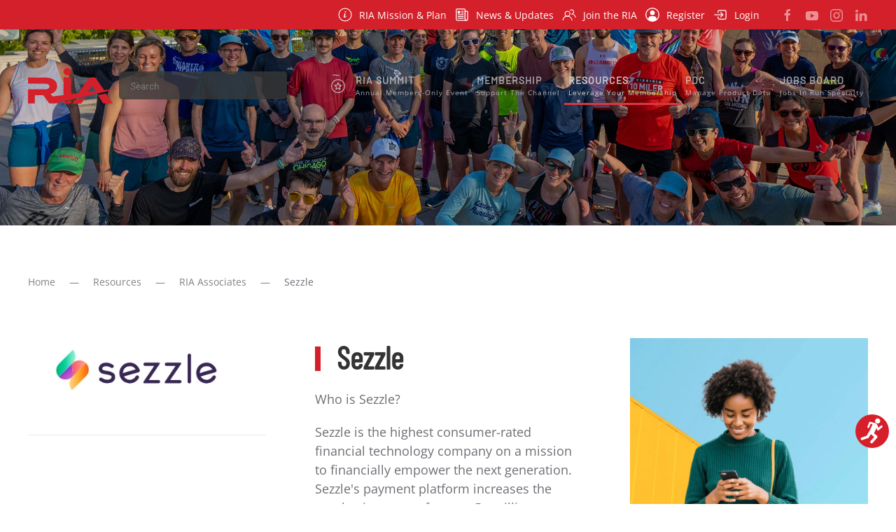

--- FILE ---
content_type: text/html; charset=utf-8
request_url: https://runningindustry.org/resources/associates/sezzle
body_size: 17130
content:
<!DOCTYPE html>
<html lang="en-gb" dir="ltr">
    <head>
        <meta name="viewport" content="width=device-width, initial-scale=1">
        <link rel="icon" href="/images/site/ria-favicon.png" sizes="any">
                <link rel="apple-touch-icon" href="/images/site/ria-red-med.png">
        <meta charset="utf-8">
	<meta name="author" content="Erin Foran">
	<meta name="robots" content="max-snippet:-1, max-image-preview:large, max-video-preview:-1">
	<meta name="title" content="Sezzle - RIA Associates">
	<meta name="metatitle" content="Sezzle - RIA Associates">
	<meta name="twitter:title" content="Sezzle - RIA Associates">
	<meta name="twitter:description" content="Sezzle is the highest consumer-rated financial technology company on a mission to financially empower the next generation.">
	<meta property="og:title" content="Sezzle - RIA Associates">
	<meta property="og:description" content="Sezzle is the highest consumer-rated financial technology company on a mission to financially empower the next generation.">
	<meta property="og:url" content="https://runningindustry.org/resources/associates/sezzle">
	<meta property="og:type" content="article">
	<meta name="description" content="Sezzle is the highest consumer-rated financial technology company on a mission to financially empower the next generation.">
	<title>Sezzle - RIA Associates</title>
	<link href="https://runningindustry.org/component/finder/search?format=opensearch&amp;Itemid=101" rel="search" title="OpenSearch Running Industry Association" type="application/opensearchdescription+xml">
<link href="/media/vendor/joomla-custom-elements/css/joomla-alert.min.css?0.4.1" rel="stylesheet">
	<link href="/media/system/css/joomla-fontawesome.min.css?4.5.21" rel="preload" as="style" onload="this.onload=null;this.rel='stylesheet'">
	<link href="/templates/yootheme/css/theme.9.css?1758771524" rel="stylesheet">
	<link href="/templates/yootheme/css/theme.update.css?4.5.21" rel="stylesheet">
	<link href="/plugins/system/djpopup/modules/builder/assets/css/djpopup.css?4.5.21" rel="stylesheet">
	<link href="/media/plg_system_jcepro/site/css/content.min.css?86aa0286b6232c4a5b58f892ce080277" rel="stylesheet">
	<link href="/plugins/system/djaccessibility/module/assets/css/accessibility.css?1.14" rel="stylesheet">
	<link href="https://fonts.googleapis.com/css2?family=Roboto:wght@400;700&amp;display=swap" rel="stylesheet">
	<style>.djacc { font-family: Roboto, sans-serif; }</style>
	<style>.djacc--sticky.djacc-popup { margin: 80px 10px; }</style>
	<style>.djacc-popup .djacc__openbtn { width: 48px; height: 48px; }</style>
<script type="application/json" class="joomla-script-options new">{"joomla.jtext":{"JSHOWPASSWORD":"Show Password","JHIDEPASSWORD":"Hide Password","JLIB_JS_AJAX_ERROR_OTHER":"An error has occurred while fetching the JSON data: HTTP %s status code.","JLIB_JS_AJAX_ERROR_PARSE":"A parse error has occurred while processing the following JSON data:<br><code style=\"color:inherit;white-space:pre-wrap;padding:0;margin:0;border:0;background:inherit;\">%s<\/code>","ERROR":"Looks like something isn't right","MESSAGE":"Message","NOTICE":"Notice","WARNING":"Warning","JCLOSE":"Close","JOK":"OK","JOPEN":"Open"},"finder-search":{"url":"\/component\/finder\/?task=suggestions.suggest&amp;format=json&amp;tmpl=component&amp;Itemid=101"},"system.paths":{"root":"","rootFull":"https:\/\/runningindustry.org\/","base":"","baseFull":"https:\/\/runningindustry.org\/"},"csrf.token":"25067ad934cce199042058ef44319888","system.keepalive":{"interval":1740000,"uri":"\/component\/ajax\/?format=json"}}</script>
	<script src="/media/system/js/core.min.js?bf50c2aaea4b53cbb8f69dbaeaa2cfcd"></script>
	<script src="/media/vendor/webcomponentsjs/js/webcomponents-bundle.min.js?2.8.0" nomodule defer></script>
	<script src="/media/system/js/keepalive.min.js?bf50c2aaea4b53cbb8f69dbaeaa2cfcd" type="module"></script>
	<script src="/media/system/js/fields/passwordview.min.js?bf50c2aaea4b53cbb8f69dbaeaa2cfcd" defer></script>
	<script src="/media/vendor/jquery/js/jquery.min.js?3.7.1"></script>
	<script src="/media/legacy/js/jquery-noconflict.min.js?bf50c2aaea4b53cbb8f69dbaeaa2cfcd"></script>
	<script src="/media/system/js/joomla-hidden-mail.min.js?bf50c2aaea4b53cbb8f69dbaeaa2cfcd" type="module"></script>
	<script src="/media/vendor/awesomplete/js/awesomplete.min.js?1.1.7" defer></script>
	<script src="/media/com_finder/js/finder.min.js?bf50c2aaea4b53cbb8f69dbaeaa2cfcd" type="module"></script>
	<script src="/media/system/js/messages.min.js?bf50c2aaea4b53cbb8f69dbaeaa2cfcd" type="module"></script>
	<script src="/templates/yootheme/vendor/assets/uikit/dist/js/uikit.min.js?4.5.21"></script>
	<script src="/templates/yootheme/vendor/assets/uikit/dist/js/uikit-icons.min.js?4.5.21"></script>
	<script src="/templates/yootheme/js/theme.js?4.5.21"></script>
	<script src="/plugins/system/djpopup/modules/builder/assets/js/djpopup.js?4.5.21"></script>
	<script src="/plugins/system/djaccessibility/module/assets/js/accessibility.min.js?1.14"></script>
	<script type="application/ld+json">{"@context":"https://schema.org","@graph":[{"@type":"Organization","@id":"https://runningindustry.org/#/schema/Organization/base","name":"Running Industry Association","url":"https://runningindustry.org/"},{"@type":"WebSite","@id":"https://runningindustry.org/#/schema/WebSite/base","url":"https://runningindustry.org/","name":"Running Industry Association","publisher":{"@id":"https://runningindustry.org/#/schema/Organization/base"},"potentialAction":{"@type":"SearchAction","target":"https://runningindustry.org/component/finder/search?q={search_term_string}&amp;Itemid=101","query-input":"required name=search_term_string"}},{"@type":"WebPage","@id":"https://runningindustry.org/#/schema/WebPage/base","url":"https://runningindustry.org/resources/associates/sezzle","name":"Sezzle","description":"Providing advocacy support, business resources and a powerful peer network, the Running Industry Association is the central member-driven association for the sp","isPartOf":{"@id":"https://runningindustry.org/#/schema/WebSite/base"},"about":{"@id":"https://runningindustry.org/#/schema/Organization/base"},"inLanguage":"en-GB"},{"@type":"Article","@id":"https://runningindustry.org/#/schema/com_content/article/159","name":"Sezzle","headline":"Sezzle","inLanguage":"en-GB","author":{"@type":"Person","name":"Erin Foran"},"articleSection":"Associates","dateCreated":"2021-04-15T18:36:31+00:00","interactionStatistic":{"@type":"InteractionCounter","userInteractionCount":3032},"isPartOf":{"@id":"https://runningindustry.org/#/schema/WebPage/base"}}]}</script>
	<script>window.yootheme ||= {}; var $theme = yootheme.theme = {"i18n":{"close":{"label":"Close"},"totop":{"label":"Back to top"},"marker":{"label":"Open"},"navbarToggleIcon":{"label":"Open Menu"},"paginationPrevious":{"label":"Previous page"},"paginationNext":{"label":"Next Page"},"searchIcon":{"toggle":"Open Search","submit":"Submit Search"},"slider":{"next":"Next slide","previous":"Previous slide","slideX":"Slide %s","slideLabel":"%s of %s"},"slideshow":{"next":"Next slide","previous":"Previous slide","slideX":"Slide %s","slideLabel":"%s of %s"},"lightboxPanel":{"next":"Next slide","previous":"Previous slide","slideLabel":"%s of %s","close":"Close"}}};</script>
	<script>new DJAccessibility( {"cms":"joomla","yootheme":true,"position":"sticky","mobile_position":"sticky","layout":"popup","mobile_layout":"popup","align_position_popup":"bottom right","align_position_toolbar":"top center","align_mobile_position":"bottom right","breakpoint":"767px","direction":"top left","space":"true","version":"dmVyc2lvbnBybw==","speech_pitch":"1","speech_rate":"1","speech_volume":"1","ajax_url":"?option=com_ajax&plugin=Djaccessibility&format=raw"} )</script>
	<link href="/component/joomrss/ria-resources?Itemid=101" rel="alternate" type="application/rss+xml" title="All RIA Resources" />
	<link href="http://feeds.feedburner.com/" rel="alternate" type="text/html" title="Summit Guide" />
	<script data-preview="diff">UIkit.icon.add({"zondicons--dashboard":"<svg xmlns=\"http:\/\/www.w3.org\/2000\/svg\" viewBox=\"0 0 20 20\" width=\"20\" height=\"20\"><path d=\"M10 20a10 10 0 110-20 10 10 0 010 20zm-5.6-4.29a9.95 9.95 0 0111.2 0 8 8 0 10-11.2 0zm6.12-7.64l3.02-3.02 1.41 1.41-3.02 3.02a2 2 0 11-1.41-1.41z\"\/><\/svg>","ionicons-outline--newspaper-outline":"<svg xmlns=\"http:\/\/www.w3.org\/2000\/svg\" viewBox=\"0 0 512 512\" width=\"20\" height=\"20\"><path d=\"M368 415.86V72a24.07 24.07 0 00-24-24H72a24.07 24.07 0 00-24 24v352a40.12 40.12 0 0040 40h328\" fill=\"none\" stroke=\"#000\" stroke-linejoin=\"round\" stroke-width=\"32\"\/><path d=\"M416 464h0a48 48 0 01-48-48V128h72a24 24 0 0124 24v264a48 48 0 01-48 48z\" fill=\"none\" stroke=\"#000\" stroke-linejoin=\"round\" stroke-width=\"32\"\/><path fill=\"none\" stroke=\"#000\" stroke-linecap=\"round\" stroke-linejoin=\"round\" stroke-width=\"32\" d=\"M240 128h64m-64 64h64m-192 64h192m-192 64h192m-192 64h192\"\/><path d=\"M176 208h-64a16 16 0 01-16-16v-64a16 16 0 0116-16h64a16 16 0 0116 16v64a16 16 0 01-16 16z\"\/><\/svg>","teenyicons-outline--star-circle":"<svg fill=\"none\" xmlns=\"http:\/\/www.w3.org\/2000\/svg\" viewBox=\"0 0 15 15\" width=\"20\" height=\"20\"><path d=\"M7.5 9.804l.242-.437a.5.5 0 00-.484 0l.242.437zM5.337 11l-.494-.08a.5.5 0 00.736.518L5.337 11zm.413-2.533l.493.08a.5.5 0 00-.135-.429l-.358.35zM4 6.674l-.075-.495a.5.5 0 00-.283.844L4 6.673zm2.418-.37l.076.495a.5.5 0 00.377-.282l-.453-.213zM7.5 4l.453-.212a.5.5 0 00-.906 0L7.5 4zm1.082 2.304l-.453.213a.5.5 0 00.377.282l.076-.495zm2.418.37l.358.349a.5.5 0 00-.283-.844L11 6.674zM9.25 8.467l-.358-.349a.5.5 0 00-.135.43l.493-.08zM9.663 11l-.242.438a.5.5 0 00.736-.519L9.663 11zM7.258 9.367l-2.163 1.195.484.876 2.163-1.196-.484-.875zM5.83 11.08l.413-2.532-.986-.161-.414 2.532.987.162zm.278-2.962l-1.75-1.794-.716.699 1.75 1.793.716-.698zm-2.033-.95l2.419-.37-.151-.988-2.418.37.15.988zm2.796-.651l1.082-2.305-.906-.424-1.081 2.304.905.425zm.176-2.305L8.13 6.517l.905-.425-1.081-2.304-.906.424zM8.507 6.8l2.418.369.15-.989-2.418-.369-.15.989zm2.135-.475l-1.75 1.794.716.698 1.75-1.793-.716-.699zM8.757 8.548l.413 2.533.987-.162-.414-2.532-.986.16zm1.148 2.014L7.742 9.367l-.484.875 2.163 1.196.484-.876zM7.5 14A6.5 6.5 0 011 7.5H0A7.5 7.5 0 007.5 15v-1zM14 7.5A6.5 6.5 0 017.5 14v1A7.5 7.5 0 0015 7.5h-1zM7.5 1A6.5 6.5 0 0114 7.5h1A7.5 7.5 0 007.5 0v1zm0-1A7.5 7.5 0 000 7.5h1A6.5 6.5 0 017.5 1V0z\" fill=\"#000\"\/><\/svg>","teenyicons-solid--user-circle":"<svg fill=\"none\" xmlns=\"http:\/\/www.w3.org\/2000\/svg\" viewBox=\"0 0 15 15\" width=\"20\" height=\"20\"><path d=\"M5 5.5a2.5 2.5 0 115 0 2.5 2.5 0 01-5 0z\" fill=\"#000\"\/><path fill-rule=\"evenodd\" clip-rule=\"evenodd\" d=\"M7.5 0a7.5 7.5 0 100 15 7.5 7.5 0 000-15zM1 7.5a6.5 6.5 0 1110.988 4.702A3.5 3.5 0 008.5 9h-2a3.5 3.5 0 00-3.488 3.202A6.482 6.482 0 011 7.5z\" fill=\"#000\"\/><\/svg>","ionicons-outline--enter-outline":"<svg xmlns=\"http:\/\/www.w3.org\/2000\/svg\" viewBox=\"0 0 512 512\" width=\"20\" height=\"20\"><path d=\"M176 176v-40a40 40 0 0140-40h208a40 40 0 0140 40v240a40 40 0 01-40 40H216a40 40 0 01-40-40v-40\" fill=\"none\" stroke=\"#000\" stroke-linecap=\"round\" stroke-linejoin=\"round\" stroke-width=\"32\"\/><path fill=\"none\" stroke=\"#000\" stroke-linecap=\"round\" stroke-linejoin=\"round\" stroke-width=\"32\" d=\"M272 336l80-80-80-80M48 256h288\"\/><\/svg>"})</script>
	<script>(function(w,d,s,l,i){w[l]=w[l]||[];w[l].push({'gtm.start':
new Date().getTime(),event:'gtm.js'});var f=d.getElementsByTagName(s)[0],
j=d.createElement(s),dl=l!='dataLayer'?'&l='+l:'';j.async=true;j.src=
'https://www.googletagmanager.com/gtm.js?id='+i+dl;f.parentNode.insertBefore(j,f);
})(window,document,'script','dataLayer','GTM-TGQ5JXZ');</script>
	<script data-preview="diff">UIkit.icon.add({"zondicons--star-full":"<svg xmlns=\"http:\/\/www.w3.org\/2000\/svg\" viewBox=\"0 0 20 20\" width=\"20\" height=\"20\"><path d=\"M10 15l-5.878 3.09 1.123-6.545L.489 6.91l6.572-.955L10 0l2.939 5.955 6.572.955-4.756 4.635 1.123 6.545z\"\/><\/svg>","fontawesome-solid--sign-in-alt":"<svg xmlns=\"http:\/\/www.w3.org\/2000\/svg\" viewBox=\"0 0 512 512\" width=\"20\" height=\"20\"><path d=\"M416 448h-84c-6.6 0-12-5.4-12-12v-40c0-6.6 5.4-12 12-12h84c17.7 0 32-14.3 32-32V160c0-17.7-14.3-32-32-32h-84c-6.6 0-12-5.4-12-12V76c0-6.6 5.4-12 12-12h84c53 0 96 43 96 96v192c0 53-43 96-96 96zm-47-201L201 79c-15-15-41-4.5-41 17v96H24c-13.3 0-24 10.7-24 24v96c0 13.3 10.7 24 24 24h136v96c0 21.5 26 32 41 17l168-168c9.3-9.4 9.3-24.6 0-34z\"\/><\/svg>","fontawesome-solid--user-lock":"<svg xmlns=\"http:\/\/www.w3.org\/2000\/svg\" viewBox=\"0 0 640 512\" width=\"20\" height=\"20\"><path d=\"M224 256A128 128 0 1096 128a128 128 0 00128 128zm96 64a63.08 63.08 0 018.1-30.5c-4.8-.5-9.5-1.5-14.5-1.5h-16.7a174.08 174.08 0 01-145.8 0h-16.7A134.43 134.43 0 000 422.4V464a48 48 0 0048 48h280.9a63.54 63.54 0 01-8.9-32zm288-32h-32v-80a80 80 0 00-160 0v80h-32a32 32 0 00-32 32v160a32 32 0 0032 32h224a32 32 0 0032-32V320a32 32 0 00-32-32zM496 432a32 32 0 1132-32 32 32 0 01-32 32zm32-144h-64v-80a32 32 0 0164 0z\"\/><\/svg>"})</script>
	<!-- Start: Google Structured Data -->
			
<script type="application/ld+json" data-type="gsd">
{
    "@context": "https://schema.org",
    "@type": "BreadcrumbList",
    "itemListElement": [
        {
            "@type": "ListItem",
            "position": 1,
            "name": "Home",
            "item": "https://runningindustry.org/"
        },
        {
            "@type": "ListItem",
            "position": 2,
            "name": "RIA Associates",
            "item": "https://runningindustry.org/resources/associates"
        },
        {
            "@type": "ListItem",
            "position": 3,
            "name": "Sezzle",
            "item": "https://runningindustry.org/resources/associates/sezzle"
        }
    ]
}
</script>
			<!-- End: Google Structured Data -->

    </head>
    <body class=""><section class="djacc djacc-container djacc-popup djacc--hidden djacc--light djacc--bottom-right">
			<button class="djacc__openbtn djacc__openbtn--custom" aria-label="Open accessibility tools" title="Open accessibility tools">
			<img src="/images/site/accessibility-icon.svg" alt="Open accessibility tools">
		</button>
		<div class="djacc__panel">
		<div class="djacc__header">
			<p class="djacc__title">Accessibility Tools</p>
			<button class="djacc__reset" aria-label="Reset" title="Reset">
				<svg xmlns="http://www.w3.org/2000/svg" width="18" height="18" viewBox="0 0 18 18">
					<path d="M9,18a.75.75,0,0,1,0-1.5,7.5,7.5,0,1,0,0-15A7.531,7.531,0,0,0,2.507,5.25H3.75a.75.75,0,0,1,0,1.5h-3A.75.75,0,0,1,0,6V3A.75.75,0,0,1,1.5,3V4.019A9.089,9.089,0,0,1,2.636,2.636,9,9,0,0,1,15.364,15.365,8.94,8.94,0,0,1,9,18Z" fill="#fff"/>
				</svg>
			</button>
			<button class="djacc__close" aria-label="Close accessibility tools" title="Close accessibility tools">
				<svg xmlns="http://www.w3.org/2000/svg" width="14.828" height="14.828" viewBox="0 0 14.828 14.828">
					<g transform="translate(-1842.883 -1004.883)">
						<line x2="12" y2="12" transform="translate(1844.297 1006.297)" fill="none" stroke="#fff" stroke-linecap="round" stroke-width="2"/>
						<line x1="12" y2="12" transform="translate(1844.297 1006.297)" fill="none" stroke="#fff" stroke-linecap="round" stroke-width="2"/>
					</g>
				</svg>
			</button>
		</div>
		<ul class="djacc__list">
			<li class="djacc__item djacc__item--contrast">
				<button class="djacc__btn djacc__btn--invert-colors" title="Invert colors">
					<svg xmlns="http://www.w3.org/2000/svg" width="24" height="24" viewBox="0 0 24 24">
						<g fill="none" stroke="#fff" stroke-width="2">
							<circle cx="12" cy="12" r="12" stroke="none"/>
							<circle cx="12" cy="12" r="11" fill="none"/>
						</g>
						<path d="M0,12A12,12,0,0,1,12,0V24A12,12,0,0,1,0,12Z" fill="#fff"/>
					</svg>
					<span class="djacc_btn-label">Invert colors</span>
				</button>
			</li>
			<li class="djacc__item djacc__item--contrast">
				<button class="djacc__btn djacc__btn--monochrome" title="Monochrome">
					<svg xmlns="http://www.w3.org/2000/svg" width="24" height="24" viewBox="0 0 24 24">
						<g fill="none" stroke="#fff" stroke-width="2">
							<circle cx="12" cy="12" r="12" stroke="none"/>
							<circle cx="12" cy="12" r="11" fill="none"/>
						</g>
						<line y2="21" transform="translate(12 1.5)" fill="none" stroke="#fff" stroke-linecap="round" stroke-width="2"/>
						<path d="M5.853,7.267a12.041,12.041,0,0,1,1.625-1.2l6.3,6.3v2.829Z" transform="translate(-0.778 -4.278)" fill="#fff"/>
						<path d="M3.2,6.333A12.006,12.006,0,0,1,4.314,4.622l9.464,9.464v2.829Z" transform="translate(-0.778)" fill="#fff"/>
						<path d="M1.823,10.959a11.953,11.953,0,0,1,.45-2.378l11.506,11.5v2.829Z" transform="translate(-0.778)" fill="#fff"/>
					</svg>
					<span class="djacc_btn-label">Monochrome</span>
				</button>
			</li>
			<li class="djacc__item djacc__item--contrast">
				<button class="djacc__btn djacc__btn--dark-contrast" title="Dark contrast">
					<svg xmlns="http://www.w3.org/2000/svg" width="24" height="24" viewBox="0 0 24 24">
						<path d="M12,27A12,12,0,0,1,9.638,3.232a10,10,0,0,0,14.13,14.13A12,12,0,0,1,12,27Z" transform="translate(0 -3.232)" fill="#fff"/>
					</svg>
					<span class="djacc_btn-label">Dark contrast</span>
				</button>
			</li>
			<li class="djacc__item djacc__item--contrast">
				<button class="djacc__btn djacc__btn--light-contrast" title="Light contrast">
					<svg xmlns="http://www.w3.org/2000/svg" width="24" height="24" viewBox="0 0 32 32">
						<g transform="translate(7 7)" fill="none" stroke="#fff" stroke-width="2">
							<circle cx="9" cy="9" r="9" stroke="none"/>
							<circle cx="9" cy="9" r="8" fill="none"/>
						</g>
						<rect width="2" height="5" rx="1" transform="translate(15)" fill="#fff"/>
						<rect width="2" height="5" rx="1" transform="translate(26.607 3.979) rotate(45)" fill="#fff"/>
						<rect width="2" height="5" rx="1" transform="translate(32 15) rotate(90)" fill="#fff"/>
						<rect width="2" height="5" rx="1" transform="translate(28.021 26.607) rotate(135)" fill="#fff"/>
						<rect width="2" height="5" rx="1" transform="translate(15 27)" fill="#fff"/>
						<rect width="2" height="5" rx="1" transform="translate(7.515 23.071) rotate(45)" fill="#fff"/>
						<rect width="2" height="5" rx="1" transform="translate(5 15) rotate(90)" fill="#fff"/>
						<rect width="2" height="5" rx="1" transform="translate(8.929 7.515) rotate(135)" fill="#fff"/>
					</svg>
					<span class="djacc_btn-label">Light contrast</span>
				</button>
			</li>
			
			<li class="djacc__item djacc__item--contrast">
				<button class="djacc__btn djacc__btn--low-saturation" title="Low saturation">
					<svg xmlns="http://www.w3.org/2000/svg" width="24" height="24" viewBox="0 0 24 24">
						<g fill="none" stroke="#fff" stroke-width="2">
							<circle cx="12" cy="12" r="12" stroke="none"/>
							<circle cx="12" cy="12" r="11" fill="none"/>
						</g>
						<path d="M0,12A12,12,0,0,1,6,1.6V22.394A12,12,0,0,1,0,12Z" transform="translate(0 24) rotate(-90)" fill="#fff"/>
					</svg>
					<span class="djacc_btn-label">Low saturation</span>
				</button>
			</li>
			<li class="djacc__item djacc__item--contrast">
				<button class="djacc__btn djacc__btn--high-saturation" title="High saturation">
					<svg xmlns="http://www.w3.org/2000/svg" width="24" height="24" viewBox="0 0 24 24">
						<g fill="none" stroke="#fff" stroke-width="2">
							<circle cx="12" cy="12" r="12" stroke="none"/>
							<circle cx="12" cy="12" r="11" fill="none"/>
						</g>
						<path d="M0,12A12.006,12.006,0,0,1,17,1.088V22.911A12.006,12.006,0,0,1,0,12Z" transform="translate(0 24) rotate(-90)" fill="#fff"/>
					</svg>
					<span class="djacc_btn-label">High saturation</span>
				</button>
			</li>
			<li class="djacc__item">
				<button class="djacc__btn djacc__btn--highlight-links" title="Highlight links">
					<svg xmlns="http://www.w3.org/2000/svg" width="24" height="24" viewBox="0 0 24 24">
						<rect width="24" height="24" fill="none"/>
						<path d="M3.535,21.92a5.005,5.005,0,0,1,0-7.071L6.364,12.02a1,1,0,0,1,1.415,1.413L4.95,16.263a3,3,0,0,0,4.243,4.243l2.828-2.828h0a1,1,0,1,1,1.414,1.415L10.607,21.92a5,5,0,0,1-7.072,0Zm2.829-2.828a1,1,0,0,1,0-1.415L17.678,6.364a1,1,0,1,1,1.415,1.414L7.779,19.092a1,1,0,0,1-1.415,0Zm11.314-5.657a1,1,0,0,1,0-1.413l2.829-2.829A3,3,0,1,0,16.263,4.95L13.436,7.777h0a1,1,0,0,1-1.414-1.414l2.828-2.829a5,5,0,1,1,7.071,7.071l-2.828,2.828a1,1,0,0,1-1.415,0Z" transform="translate(-0.728 -0.728)" fill="#fff"/>
					</svg>
					<span class="djacc_btn-label">Highlight links</span>
				</button>
			</li>
			<li class="djacc__item">
				<button class="djacc__btn djacc__btn--highlight-titles" title="Highlight headings">
					<svg xmlns="http://www.w3.org/2000/svg" width="24" height="24" viewBox="0 0 24 24">
						<rect width="2" height="14" rx="1" transform="translate(5 5)" fill="#fff"/>
						<rect width="2" height="14" rx="1" transform="translate(10 5)" fill="#fff"/>
						<rect width="2" height="14" rx="1" transform="translate(17 5)" fill="#fff"/>
						<rect width="2" height="7" rx="1" transform="translate(12 11) rotate(90)" fill="#fff"/>
						<rect width="2" height="5" rx="1" transform="translate(19 5) rotate(90)" fill="#fff"/>
						<g fill="none" stroke="#fff" stroke-width="2">
							<rect width="24" height="24" rx="4" stroke="none"/>
							<rect x="1" y="1" width="22" height="22" rx="3" fill="none"/>
						</g>
					</svg>
					<span class="djacc_btn-label">Highlight headings</span>
				</button>
			</li>
			<li class="djacc__item">
				<button class="djacc__btn djacc__btn--screen-reader" title="Screen reader">
					<svg xmlns="http://www.w3.org/2000/svg" width="24" height="24" viewBox="0 0 24 24">
						<g fill="none" stroke="#fff" stroke-width="2">
							<circle cx="12" cy="12" r="12" stroke="none"/>
							<circle cx="12" cy="12" r="11" fill="none"/>
						</g>
						<path d="M2907.964,170h1.91l1.369-2.584,2.951,8.363,2.5-11.585L2919,170h2.132" transform="translate(-2902.548 -158)" fill="none" stroke="#fff" stroke-linecap="round" stroke-linejoin="round" stroke-width="2"/>
					</svg>
					<span class="djacc_btn-label">Screen reader</span>
				</button>
			</li>
			<li class="djacc__item">
				<button class="djacc__btn djacc__btn--read-mode" title="Read mode" data-label="Disable Read mode">
					<svg xmlns="http://www.w3.org/2000/svg" width="24" height="24" viewBox="0 0 24 24">
						<g fill="none" stroke="#fff" stroke-width="2">
							<rect width="24" height="24" rx="4" stroke="none"/>
							<rect x="1" y="1" width="22" height="22" rx="3" fill="none"/>
						</g>
						<rect width="14" height="2" rx="1" transform="translate(5 7)" fill="#fff"/>
						<rect width="14" height="2" rx="1" transform="translate(5 11)" fill="#fff"/>
						<rect width="7" height="2" rx="1" transform="translate(5 15)" fill="#fff"/>
					</svg>
					<span class="djacc_btn-label">Read mode</span>
				</button>
			</li>
			<li class="djacc__item djacc__item--full">
				<span class="djacc__arrows djacc__arrows--zoom">
					<span class="djacc__label">Content scaling</span>
					<span class="djacc__bar"></span>
					<span class="djacc__size">100<span class="djacc__percent">%</span></span>
					<button class="djacc__dec" aria-label="Decrease content size" title="Decrease content size">
						<svg xmlns="http://www.w3.org/2000/svg" width="10" height="2" viewBox="0 0 10 2">
							<g transform="translate(1 1)">
								<line x1="8" fill="none" stroke="#fff" stroke-linecap="round" stroke-width="2"/>
							</g>
						</svg>
					</button>
					<button class="djacc__inc" aria-label="Increase content size" title="Increase content size">
						<svg xmlns="http://www.w3.org/2000/svg" width="10" height="10" viewBox="0 0 10 10">
							<g transform="translate(1 1)">
								<line y2="8" transform="translate(4)" fill="none" stroke="#fff" stroke-linecap="round" stroke-width="2"/>
								<line x1="8" transform="translate(0 4)" fill="none" stroke="#fff" stroke-linecap="round" stroke-width="2"/>
							</g>
						</svg>
					</button>
				</span>
			</li>
			<li class="djacc__item djacc__item--full">
				<span class="djacc__arrows djacc__arrows--font-size">
					<span class="djacc__label">Font size</span>
					<span class="djacc__bar"></span>
					<span class="djacc__size">100<span class="djacc__percent">%</span></span>
					<button class="djacc__dec" aria-label="Decrease font size" title="Decrease font size">
						<svg xmlns="http://www.w3.org/2000/svg" width="10" height="2" viewBox="0 0 10 2">
							<g transform="translate(1 1)">
								<line x1="8" fill="none" stroke="#fff" stroke-linecap="round" stroke-width="2"/>
							</g>
						</svg>
					</button>
					<button class="djacc__inc" aria-label="Increase font size" title="Increase font size">
						<svg xmlns="http://www.w3.org/2000/svg" width="10" height="10" viewBox="0 0 10 10">
							<g transform="translate(1 1)">
								<line y2="8" transform="translate(4)" fill="none" stroke="#fff" stroke-linecap="round" stroke-width="2"/>
								<line x1="8" transform="translate(0 4)" fill="none" stroke="#fff" stroke-linecap="round" stroke-width="2"/>
							</g>
						</svg>
					</button>
				</span>
			</li>
			<li class="djacc__item djacc__item--full">
				<span class="djacc__arrows djacc__arrows--line-height">
					<span class="djacc__label">Line height</span>
					<span class="djacc__bar"></span>
					<span class="djacc__size">100<span class="djacc__percent">%</span></span>
					<button class="djacc__dec" aria-label="Decrease line height" title="Decrease line height">
						<svg xmlns="http://www.w3.org/2000/svg" width="10" height="2" viewBox="0 0 10 2">
							<g transform="translate(1 1)">
								<line x1="8" fill="none" stroke="#fff" stroke-linecap="round" stroke-width="2"/>
							</g>
						</svg>
					</button>
					<button class="djacc__inc" aria-label="Increase line height" title="Increase line height">
						<svg xmlns="http://www.w3.org/2000/svg" width="10" height="10" viewBox="0 0 10 10">
							<g transform="translate(1 1)">
								<line y2="8" transform="translate(4)" fill="none" stroke="#fff" stroke-linecap="round" stroke-width="2"/>
								<line x1="8" transform="translate(0 4)" fill="none" stroke="#fff" stroke-linecap="round" stroke-width="2"/>
							</g>
						</svg>
					</button>
				</span>
			</li>
			<li class="djacc__item djacc__item--full">
				<span class="djacc__arrows djacc__arrows--letter-spacing">
					<span class="djacc__label">Letter spacing</span>
					<span class="djacc__bar"></span>
					<span class="djacc__size">100<span class="djacc__percent">%</span></span>
					<button class="djacc__dec" aria-label="Decrease letter space" title="Decrease letter space">
						<svg xmlns="http://www.w3.org/2000/svg" width="10" height="2" viewBox="0 0 10 2">
							<g transform="translate(1 1)">
								<line x1="8" fill="none" stroke="#fff" stroke-linecap="round" stroke-width="2"/>
							</g>
						</svg>
					</button>
					<button class="djacc__inc" aria-label="Increase letter space" title="Increase letter space">
						<svg xmlns="http://www.w3.org/2000/svg" width="10" height="10" viewBox="0 0 10 10">
							<g transform="translate(1 1)">
								<line y2="8" transform="translate(4)" fill="none" stroke="#fff" stroke-linecap="round" stroke-width="2"/>
								<line x1="8" transform="translate(0 4)" fill="none" stroke="#fff" stroke-linecap="round" stroke-width="2"/>
							</g>
						</svg>
					</button>
				</span>
			</li>
					</ul>
			</div>
</section>

        <div class="uk-hidden-visually uk-notification uk-notification-top-left uk-width-auto">
            <div class="uk-notification-message">
                <a href="#tm-main" class="uk-link-reset">Skip to main content</a>
            </div>
        </div>

        
        
        <div class="tm-page">

                        


<header class="tm-header-mobile uk-hidden@m tm-header-overlay" uk-header uk-inverse="target: .uk-navbar-container; sel-active: .uk-navbar-transparent">


    
        <div class="uk-navbar-container uk-navbar-transparent">

            <div class="uk-container uk-container-expand">
                <nav class="uk-navbar" uk-navbar="{&quot;align&quot;:&quot;center&quot;,&quot;container&quot;:&quot;.tm-header-mobile&quot;,&quot;boundary&quot;:&quot;.tm-header-mobile .uk-navbar-container&quot;}">

                                        <div class="uk-navbar-left ">

                        
                                                    <a uk-toggle href="#tm-dialog-mobile" class="uk-navbar-toggle">

        
        <div uk-navbar-toggle-icon></div>

        
    </a>
                        
                        
                    </div>
                    
                                        <div class="uk-navbar-center">

                                                    <a href="https://runningindustry.org/" aria-label="Back to home" class="uk-logo uk-navbar-item">
    <img alt="Running Industry Association" loading="eager" width="130" src="/images/site/ria-red.svg"></a>
                        
                        
                    </div>
                    
                    
                </nav>
            </div>

        </div>

    



        <div id="tm-dialog-mobile" uk-offcanvas="container: true; overlay: true" mode="slide">
        <div class="uk-offcanvas-bar uk-flex uk-flex-column">

                        <button class="uk-offcanvas-close uk-close-large" type="button" uk-close uk-toggle="cls: uk-close-large; mode: media; media: @s"></button>
            
                        <div class="uk-margin-auto-bottom">
                
<div class="uk-grid uk-child-width-1-1" uk-grid>    <div>
<div class="uk-panel" id="module-menu-dialog-mobile">

    
    
<ul class="uk-nav uk-nav-default">
    
	<li class="item-161"><a href="/">Homepage</a></li>
	<li class="item-163"><a href="/about">Who We Are</a></li>
	<li class="item-164"><a href="/resources/brands">Brand Showcase</a></li>
	<li class="item-238"><a href="/news">News</a></li>
	<li class="item-162"><a href="/become-a-member">Membership</a></li></ul>

</div>
</div>    <div>
<div class="uk-panel" id="module-104">

    
    
<div class="uk-margin-remove-last-child custom" ><hr /></div>

</div>
</div>    <div>
<div class="uk-panel" id="module-164">

    
    <style>
#login-form-164 .jp_extra_buttons svg, #login-form-164 .jp_extra_buttons img {
  width: 20px;
}
0
</style>
<style>
/*.jp_login
{
	width:px;
}*/
.jp-login-login-form-164{
  width:240px !important;	
}
</style>
<form  id="login-form-164"  class="jp-login-login-form-164 " action="/resources/associates/sezzle" method="post" >
 
    
    
   
        <div class="mod-login__username form-group uk-margin-small ">
                                <div class="uk-form-controls uk-margin-small  ">
                <div class="uk-inline uk-width-1-1 inlineinput ">
                <span class="uk-form-icon " uk-icon="icon:user"></span>                <span class="uk-form-icon " uk-icon="icon:user"></span>              		  <input id="modlgn-username-164" type="text" name="username" class="jp_username form-control uk-input uk-width-1-1 " autocomplete="" placeholder="" required="required">
                </div>
                </div>
            
        </div>
        
        <div class="mod-login__password form-group uk-margin-small  ">
          			
                                <div class="uk-form-controls uk-margin-small  ">
                <div class="uk-inline uk-width-1-1 inlineinput">
                <span class="uk-form-icon " uk-icon="icon:lock"></span>                <input id="modlgn-passwd-164" type="password" name="password" autocomplete="" class="jp_password form-control uk-input  uk-width-1-1 " placeholder="" required="required">
                </div>
                </div>
          
        </div>
        
    
	                <div class="uk-margin-small  ">
                <div id="form-login-remember-164" class="">
                    <label class="uk-form-label">
                        <input type="checkbox" name="remember" class="form-check-input uk-checkbox" value="yes">
                        Remember Me                    </label>
                </div>
            </div>
                
         
       
                        <div class="mod-login__submit form-group uk-margin-small  ">
            <button type="submit" name="Submit" class="uk-button uk-button-primary  uk-width-1-1 jp_loginbtn">Log In</button>
        </div>
        
                 
        
        
                <div class="uk-margin-small "><a class="jp_forgotuser uk-text-default" href="/component/users/remind?Itemid=101">Forgot your username?</a></div><div class="uk-margin-small "><a class="jp_forgotpass uk-text-default" href="/component/users/reset?Itemid=101">Forgot your password?</a></div>        
        
		        
        
      
        <input type="hidden" name="option" value="com_users">
        <input type="hidden" name="task" value="user.login">
        <input type="hidden" name="return" value="aHR0cHM6Ly9ydW5uaW5naW5kdXN0cnkub3JnL3Jlc291cmNlcy9hc3NvY2lhdGVzL3NlenpsZQ==">
        <input type="hidden" name="25067ad934cce199042058ef44319888" value="1">    
   
</form>

</div>
</div>    <div>
<div class="uk-panel" id="module-tm-4">

    
    

    <form id="search-tm-4" action="/component/finder/search?Itemid=101" method="get" role="search" class="uk-search js-finder-searchform uk-search-default uk-width-1-1"><span uk-search-icon></span><input name="q" class="js-finder-search-query uk-search-input" placeholder="Search" required aria-label="Search" type="search"><input type="hidden" name="Itemid" value="101"></form>
    

</div>
</div>    <div>
<div class="uk-panel" id="module-tm-6">

    
    <ul class="uk-grid uk-flex-inline uk-flex-middle uk-flex-nowrap uk-grid-small">                    <li><a href="https://www.facebook.com/RunningIndustryAssociation" class="uk-preserve-width uk-icon-link" rel="noreferrer"><span uk-icon="icon: facebook;"></span></a></li>
                    <li><a href="https://www.youtube.com/channel/UCS3_leYiNx4P4Lcy2M82XYw" class="uk-preserve-width uk-icon-link" rel="noreferrer"><span uk-icon="icon: youtube;"></span></a></li>
                    <li><a href="https://www.instagram.com/RunningIndustryAssociation/" class="uk-preserve-width uk-icon-link" rel="noreferrer"><span uk-icon="icon: instagram;"></span></a></li>
                    <li><a href="https://www.linkedin.com/company/running-industry-association/?viewAsMember=true" class="uk-preserve-width uk-icon-link" rel="noreferrer"><span uk-icon="icon: linkedin;"></span></a></li>
            </ul>
</div>
</div></div>
            </div>
            
            
        </div>
    </div>
    
    
    

</header>


<div class="tm-toolbar tm-toolbar-default uk-visible@m">
    <div class="uk-container uk-flex uk-flex-middle uk-container-expand">

        
                <div class="uk-margin-auto-left">
            <div class="uk-grid-medium uk-child-width-auto uk-flex-middle" uk-grid="margin: uk-margin-small-top">
                <div>
<div class="uk-panel" id="module-97">

    
    
<ul class="uk-subnav" uk-dropnav="{&quot;boundary&quot;:&quot;false&quot;,&quot;container&quot;:&quot;body&quot;}">
    
	<li class="item-105"><a href="/about"><span class="uk-margin-small-right" uk-icon="icon: info;"></span> RIA Mission &amp; Plan</a></li>
	<li class="item-235"><a href="/news"><span class="uk-margin-small-right" uk-icon="icon: ionicons-outline--newspaper-outline;"></span> News &amp; Updates</a></li>
	<li class="item-856"><a href="/become-a-member"><span class="uk-margin-small-right" uk-icon="icon: users;"></span> Join the RIA</a></li>
	<li class="item-857"><a href="/site-registration?view=Profiles&amp;task=civicrm/profile/create&amp;gid=93&amp;reset=1"><span class="uk-margin-small-right" uk-icon="icon: teenyicons-solid--user-circle;"></span> Register</a></li>
	<li class="item-858"><a href="/login"><span class="uk-margin-small-right" uk-icon="icon: ionicons-outline--enter-outline;"></span> Login</a></li></ul>

</div>
</div><div>
<div class="uk-panel" id="module-tm-5">

    
    <ul class="uk-grid uk-flex-inline uk-flex-middle uk-flex-nowrap uk-grid-small">                    <li><a href="https://www.facebook.com/RunningIndustryAssociation" class="uk-preserve-width uk-icon-link" rel="noreferrer"><span uk-icon="icon: facebook;"></span></a></li>
                    <li><a href="https://www.youtube.com/channel/UCS3_leYiNx4P4Lcy2M82XYw" class="uk-preserve-width uk-icon-link" rel="noreferrer"><span uk-icon="icon: youtube;"></span></a></li>
                    <li><a href="https://www.instagram.com/RunningIndustryAssociation/" class="uk-preserve-width uk-icon-link" rel="noreferrer"><span uk-icon="icon: instagram;"></span></a></li>
                    <li><a href="https://www.linkedin.com/company/running-industry-association/?viewAsMember=true" class="uk-preserve-width uk-icon-link" rel="noreferrer"><span uk-icon="icon: linkedin;"></span></a></li>
            </ul>
</div>
</div>
            </div>
        </div>
        
    </div>
</div>

<header class="tm-header uk-visible@m tm-header-overlay" uk-header uk-inverse="target: .uk-navbar-container, .tm-headerbar; sel-active: .uk-navbar-transparent, .tm-headerbar">



        <div uk-sticky media="@m" show-on-up animation="uk-animation-slide-top" cls-active="uk-navbar-sticky" sel-target=".uk-navbar-container" cls-inactive="uk-navbar-transparent" tm-section-start>
    
        <div class="uk-navbar-container">

            <div class="uk-container uk-container-expand">
                <nav class="uk-navbar" uk-navbar="{&quot;align&quot;:&quot;center&quot;,&quot;container&quot;:&quot;.tm-header &gt; [uk-sticky]&quot;,&quot;boundary&quot;:&quot;.tm-header .uk-navbar-container&quot;}">

                                        <div class="uk-navbar-left ">

                                                    <a href="https://runningindustry.org/" aria-label="Back to home" class="uk-logo uk-navbar-item">
    <img alt="Running Industry Association" loading="eager" width="130" src="/images/site/ria-red.svg"></a>
<div class="uk-navbar-item" id="module-tm-3">

    
    

    <form id="search-tm-3" action="/component/finder/search?Itemid=101" method="get" role="search" class="uk-search js-finder-searchform uk-search-navbar"><span uk-search-icon></span><input name="q" class="js-finder-search-query uk-search-input" placeholder="Search" required aria-label="Search" type="search"><input type="hidden" name="Itemid" value="101"></form>
    

</div>

                        
                        
                        
                    </div>
                    
                    
                                        <div class="uk-navbar-right">

                                                    
<ul class="uk-navbar-nav" id="module-1">
    
	<li class="item-581 uk-parent"><a href="/summit" class="uk-preserve-width"><div class="uk-grid uk-grid-small uk-flex-middle"><div class="uk-width-auto"><span uk-icon="icon: teenyicons-outline--star-circle;"></span></div><div class="uk-width-expand">RIA Summit<div class="uk-navbar-subtitle">Annual Members-Only Event</div></div></div></a>
	<div class="uk-drop uk-navbar-dropdown" style="width: 700px;"><div class="uk-grid tm-grid-expand uk-grid-divider uk-grid-margin" uk-grid>
<div class="uk-width-1-2@m">
    
        
            
            
            
                
                    <div class="uk-panel uk-margin"><p>Stay tuned for Summit 2026, May 18-21. You must be an active member of the RIA in order to attend the Summit. Not yet a member? <a href="/component/civicrm/?task=civicrm/contribute/transact&amp;reset=1&amp;id=1">Join today!</a></p></div>
<div class="uk-margin">
    
    
        
        
<a class="el-content uk-width-1-1 uk-button uk-button-default" href="https://runningindustry.org/summit#registration" uk-scroll>
    
        Register for the Summit!    
    
</a>


        
    
    
</div>

                
            
        
    
</div>
<div class="uk-width-1-2@m">
    
        
            
            
            
                
                    
<div>
    
    
        
        <ul class="uk-margin-remove-bottom uk-nav uk-nav-default">                                <li class="el-item ">
<a class="el-link" href="/summit/2025">
    
        <div class="uk-grid uk-grid-small uk-child-width-expand uk-flex-nowrap uk-flex-middle">            <div class="uk-width-auto"><picture>
<source type="image/webp" srcset="/templates/yootheme/cache/70/RIA-2025-summit-happy-runner-70e29dbc.webp 60w, /templates/yootheme/cache/43/RIA-2025-summit-happy-runner-43032166.webp 120w" sizes="(min-width: 60px) 60px">
<img src="/templates/yootheme/cache/57/RIA-2025-summit-happy-runner-57310535.jpeg" width="60" height="45" class="el-image" alt loading="lazy">
</picture></div>            <div>
                Summit 2025 Recap                <div class="uk-nav-subtitle">Check out the RIA Summit in Buckhead, Atlanta</div>            </div>
        </div>
    
</a></li>
                            </ul>
        
    
    
</div>
                
            
        
    
</div></div></div></li>
	<li class="item-127 uk-parent"><a href="/become-a-member"><div>Membership<div class="uk-navbar-subtitle">Support the channel</div></div></a>
	<div class="uk-drop uk-navbar-dropdown" style="width: 840px;"><style class="uk-margin-remove-adjacent">#menu-item-127\#0.uk-divider-icon{background-image: url("https://runningindustry.org/images/site/ria-red.svg"); height:20px;}</style><div class="uk-grid-margin uk-container uk-padding-remove-horizontal"><div class="uk-grid tm-grid-expand uk-child-width-1-1">
<div class="uk-width-1-1">
    
        
            
            
            
                
                    
<div>
        <div class="uk-child-width-expand" uk-grid>    
    
                <div>
        
        <ul class="uk-margin-remove-bottom uk-nav uk-nav-default">                                <li class="el-item ">
<a class="el-link" href="/become-a-member/retailer">
    
        <div class="uk-grid uk-grid-small uk-child-width-expand uk-flex-nowrap uk-flex-middle">            <div class="uk-width-auto"><picture>
<source type="image/webp" srcset="/templates/yootheme/cache/e2/kids-training-tips-cropped-e288a1cc.webp 60w, /templates/yootheme/cache/00/kids-training-tips-cropped-00c1a16a.webp 120w" sizes="(min-width: 60px) 60px">
<img src="/templates/yootheme/cache/60/kids-training-tips-cropped-60dece72.jpeg" width="60" height="60" class="el-image" alt loading="lazy">
</picture></div>            <div>
                Retailer Membership                <div class="uk-nav-subtitle">Get access to Discount Freight Program, RIA Think Thank & More</div>            </div>
        </div>
    
</a></li>
                                            <li class="el-item ">
<a class="el-link" href="/become-a-member/brand">
    
        <div class="uk-grid uk-grid-small uk-child-width-expand uk-flex-nowrap uk-flex-middle">            <div class="uk-width-auto"><picture>
<source type="image/webp" srcset="/templates/yootheme/cache/a3/retailer-support-cropped-a3e56eb0.webp 60w, /templates/yootheme/cache/6a/retailer-support-cropped-6a530bdf.webp 120w" sizes="(min-width: 60px) 60px">
<img src="/templates/yootheme/cache/0c/retailer-support-cropped-0c7a9341.jpeg" width="60" height="60" class="el-image" alt loading="lazy">
</picture></div>            <div>
                Brand Membership                <div class="uk-nav-subtitle">Get access to RIA Weekly Snapshots, Advertising Opportunities & More</div>            </div>
        </div>
    
</a></li>
                                            <li class="el-item ">
<a class="el-link" href="/become-a-member/associate">
    
        <div class="uk-grid uk-grid-small uk-child-width-expand uk-flex-nowrap uk-flex-middle">            <div class="uk-width-auto"><picture>
<source type="image/webp" srcset="/templates/yootheme/cache/1f/runners-checking-watches-cropped-1fb45c07.webp 60w, /templates/yootheme/cache/ac/runners-checking-watches-cropped-ac6edfb0.webp 120w" sizes="(min-width: 60px) 60px">
<img src="/templates/yootheme/cache/67/runners-checking-watches-cropped-67ddc650.jpeg" width="60" height="60" class="el-image" alt loading="lazy">
</picture></div>            <div>
                Associate Membership                <div class="uk-nav-subtitle">Get access to RIA Webinars, Advocacy, Advertising Opportunities & More</div>            </div>
        </div>
    
</a></li>
                            </ul>
                </div>
        
    
                <div>
        
        <ul class="uk-margin-remove-bottom uk-nav uk-nav-default">                                <li class="el-item ">
<a class="el-link" href="/become-a-member/sales-rep-membership">
    
        <div class="uk-grid uk-grid-small uk-child-width-expand uk-flex-nowrap uk-flex-middle">            <div class="uk-width-auto"><picture>
<source type="image/webp" srcset="/templates/yootheme/cache/43/sales-rep-web-cropped-43f00133.webp 60w, /templates/yootheme/cache/41/sales-rep-web-cropped-418b9a7b.webp 120w" sizes="(min-width: 60px) 60px">
<img src="/templates/yootheme/cache/6e/sales-rep-web-cropped-6eb70b6c.jpeg" width="60" height="60" class="el-image" alt loading="lazy">
</picture></div>            <div>
                Sales Rep Membership                <div class="uk-nav-subtitle">Get access to RIA Jobs Board, Rep Finder, Market Intelligence & More</div>            </div>
        </div>
    
</a></li>
                                            <li class="el-item ">
<a class="el-link" href="/become-a-member/sales-agency-membership">
    
        <div class="uk-grid uk-grid-small uk-child-width-expand uk-flex-nowrap uk-flex-middle">            <div class="uk-width-auto"><picture>
<source type="image/webp" srcset="/templates/yootheme/cache/de/running-shop-customer-service-de4d163d.webp 60w, /templates/yootheme/cache/67/running-shop-customer-service-67e867b1.webp 120w" sizes="(min-width: 60px) 60px">
<img src="/templates/yootheme/cache/ef/running-shop-customer-service-efebba90.jpeg" width="60" height="60" class="el-image" alt loading="lazy">
</picture></div>            <div>
                Sales Agency Membership                <div class="uk-nav-subtitle">Provide access to all of your reps in one convenient location</div>            </div>
        </div>
    
</a></li>
                            </ul>
                </div>
        
    
        </div>    
</div><hr class="uk-divider-icon" id="menu-item-127#0">
                
            
        
    
</div></div></div><div class="uk-grid tm-grid-expand uk-grid-divider uk-grid-margin" uk-grid>
<div class="uk-width-1-2@m">
    
        
            
            
            
                
                    
<div class="uk-margin">
        <a class="uk-display-block uk-panel uk-margin-remove-first-child uk-link-toggle" href="/benefits">    
        
            
                
            
            
                
                
                    

        
                <h5 class="el-title uk-text-primary uk-margin-top uk-margin-remove-bottom">                        Member Benefits                    </h5>        
        
    
                        
        
                <div class="el-content uk-panel uk-text-small">Get access to RIA Think Thank, RIA Member Database & More</div>        
        
                <div class="uk-margin-top"><div class="el-link uk-button uk-button-default uk-button-small uk-width-1-1">View all member benefits</div></div>        

                
                
            
        
        </a>    
</div>
                
            
        
    
</div>
<div class="uk-width-1-2@m">
    
        
            
            
            
                
                    
<h6>        Popular Benefits    </h6>
<ul class="uk-list">
    
    
                <li class="el-item">            
        <a href="/benefits/access-retailers" class="uk-link-toggle">    
        <div class="uk-grid uk-grid-small uk-child-width-expand uk-flex-nowrap uk-flex-middle">            <div class="uk-width-auto uk-link"><span class="el-image" uk-icon="icon: zondicons--star-full;"></span></div>            <div>
                <div class="el-content uk-panel"><span class="uk-link uk-margin-remove-last-child">Access RIA Member Database</span></div>            </div>
        </div>
        </a>    
        </li>                <li class="el-item">            
        <a href="/benefits/pulse-newsletter" class="uk-link-toggle">    
        <div class="uk-grid uk-grid-small uk-child-width-expand uk-flex-nowrap uk-flex-middle">            <div class="uk-width-auto uk-link"><span class="el-image" uk-icon="icon: zondicons--star-full;"></span></div>            <div>
                <div class="el-content uk-panel"><span class="uk-link uk-margin-remove-last-child">RIA Pulse Newsletter</span></div>            </div>
        </div>
        </a>    
        </li>                <li class="el-item">            
        <a href="/discount-freight-program" class="uk-link-toggle">    
        <div class="uk-grid uk-grid-small uk-child-width-expand uk-flex-nowrap uk-flex-middle">            <div class="uk-width-auto uk-link"><span class="el-image" uk-icon="icon: zondicons--star-full;"></span></div>            <div>
                <div class="el-content uk-panel"><span class="uk-link uk-margin-remove-last-child">Freight Discount Program</span></div>            </div>
        </div>
        </a>    
        </li>        
    
    
</ul>
                
            
        
    
</div></div></div></li>
	<li class="item-249 uk-active uk-parent"><a role="button"><div>Resources<div class="uk-navbar-subtitle">Leverage your membership</div></div></a>
	<div class="uk-drop uk-navbar-dropdown" mode="hover" pos="bottom-center" style="width: 1200px;"><div class="uk-grid tm-grid-expand uk-grid-divider uk-grid-margin" uk-grid>
<div class="uk-width-3-5@m">
    
        
            
            
            
                
                    
<div>
        <div class="uk-child-width-expand" uk-grid>    
    
                <div>
        
        <ul class="uk-margin-remove-bottom uk-nav uk-nav-default">                                <li class="el-item ">
<a class="el-link" href="/resources/brands">
    
        <div class="uk-grid uk-grid-small uk-child-width-expand uk-flex-nowrap uk-flex-middle">            <div class="uk-width-auto"><picture>
<source type="image/webp" srcset="/templates/yootheme/cache/0d/craft-featured-image-sm-0d34ffee.webp 60w" sizes="(min-width: 60px) 60px">
<img src="/templates/yootheme/cache/05/craft-featured-image-sm-05ad2381.png" width="60" height="60" class="el-image" alt loading="lazy">
</picture></div>            <div>
                RIA Brand Showcase                <div class="uk-nav-subtitle">Accessories, Apparel & Footwear</div>            </div>
        </div>
    
</a></li>
                                            <li class="el-item ">
<a class="el-link" href="/resources/associates">
    
        <div class="uk-grid uk-grid-small uk-child-width-expand uk-flex-nowrap uk-flex-middle">            <div class="uk-width-auto"><picture>
<source type="image/webp" srcset="/templates/yootheme/cache/c9/ps-featuredimage-sm-c9852c5d.webp 60w" sizes="(min-width: 60px) 60px">
<img src="/templates/yootheme/cache/2e/ps-featuredimage-sm-2ed3f08a.jpeg" width="60" height="60" class="el-image" alt loading="lazy">
</picture></div>            <div>
                RIA Associates                <div class="uk-nav-subtitle">Business Services, Marketing, Payment Processing & More</div>            </div>
        </div>
    
</a></li>
                            </ul>
                </div>
        
    
                <div>
        
        <ul class="uk-margin-remove-bottom uk-nav uk-nav-default">                                <li class="el-item ">
<a class="el-link" href="/resources/research">
    
        <div class="uk-grid uk-grid-small uk-child-width-expand uk-flex-nowrap uk-flex-middle">            <div class="uk-width-auto"><picture>
<source type="image/webp" srcset="/templates/yootheme/cache/74/ria-market-research-intro-743e1385.webp 60w" sizes="(min-width: 60px) 60px">
<img src="/templates/yootheme/cache/35/ria-market-research-intro-352c1ebf.jpeg" width="60" height="62" class="el-image" alt loading="lazy">
</picture></div>            <div>
                Market Research                <div class="uk-nav-subtitle">Research to support and educate specialty run retailers and brands</div>            </div>
        </div>
    
</a></li>
                                            <li class="el-item ">
<a class="el-link" href="/resources/webinars">
    
        <div class="uk-grid uk-grid-small uk-child-width-expand uk-flex-nowrap uk-flex-middle">            <div class="uk-width-auto"><picture>
<source type="image/webp" srcset="/templates/yootheme/cache/9b/power_of_pos_webinar-sm-9bc7b754.webp 60w" sizes="(min-width: 60px) 60px">
<img src="/templates/yootheme/cache/72/power_of_pos_webinar-sm-72119edd.jpeg" width="60" height="60" class="el-image" alt loading="lazy">
</picture></div>            <div>
                Webinars                <div class="uk-nav-subtitle">Discover, learn and succeed with RIA Webinar Wednesdays</div>            </div>
        </div>
    
</a></li>
                            </ul>
                </div>
        
    
        </div>    
</div>
                
            
        
    
</div>
<div class="uk-width-2-5@m">
    
        
            
            
            
                
                    
<div class="uk-margin">
        <a class="uk-display-block uk-panel uk-margin-remove-first-child uk-link-toggle" href="/resources/run-safety">    
        
            
                
            
            
                                

    
                <picture>
<source type="image/webp" srcset="/templates/yootheme/cache/4f/NSRM-Safety-Light-Vest-4f7b38d9.webp 768w, /templates/yootheme/cache/1a/NSRM-Safety-Light-Vest-1a367112.webp 1024w, /templates/yootheme/cache/e2/NSRM-Safety-Light-Vest-e2a0a308.webp 1366w, /templates/yootheme/cache/a8/NSRM-Safety-Light-Vest-a8bb73ef.webp 1600w, /templates/yootheme/cache/6c/NSRM-Safety-Light-Vest-6c8e1edd.webp 1900w" sizes="(min-width: 1900px) 1900px">
<img src="/templates/yootheme/cache/8a/NSRM-Safety-Light-Vest-8ad75077.jpeg" width="1900" height="1169" alt loading="lazy" class="el-image">
</picture>        
        
    
                
                
                    

        
                <h6 class="el-title uk-text-primary uk-margin-top uk-margin-remove-bottom">                        National Running Safety Month                    </h6>        
        
    
        
        
                <div class="el-content uk-panel uk-text-small">This year we explore how you can better promote National Run Safety Month by learning how to merchandise run safety products in your store.</div>        
        
                <div class="uk-margin-top"><div class="el-link uk-button uk-button-default uk-button-small uk-width-1-1">Tips for Merchandising Run Safety Products</div></div>        

                
                
            
        
        </a>    
</div>
                
            
        
    
</div></div></div></li>
	<li class="item-761 uk-parent"><a href="/pdc"><div>PDC<div class="uk-navbar-subtitle">Manage product data</div></div></a>
	<div class="uk-drop uk-navbar-dropdown" style="width: 800px;"><div class="uk-grid tm-grid-expand uk-grid-column-large uk-grid-margin" uk-grid>
<div class="uk-width-1-2@m">
    
        
            
            
            
                
                    
<div class="uk-margin">
    
        <div class="uk-grid uk-child-width-1-1 uk-grid-match">                <div>
<div class="el-item uk-flex uk-flex-column">
        <a class="uk-flex-1 uk-card uk-card-hover uk-card-small uk-card-body uk-margin-remove-first-child uk-link-toggle" href="/pdc">    
        
            
                
            
            
                                

    
                <img src="/images/pdc/pdc-logo-full-horizontal.svg" width="1155" height="357" alt loading="lazy" class="el-image">        
        
    
                
                
                    

                <div class="el-meta uk-text-meta uk-text-primary uk-margin-top">New Member Benefit!</div>        
                <h3 class="el-title uk-card-title uk-margin-remove-top uk-margin-remove-bottom">                        RIA Product Collaborative                    </h3>        
        
    
        
        
                <div class="el-content uk-panel uk-margin-top">The RIA Product Collaborative is a powerful new tool to help you streamline your product management.</div>        
        
                <div class="uk-margin-top"><div class="el-link uk-button uk-button-tertiary uk-light">Learn more today!</div></div>        

                
                
            
        
        </a>    
</div></div>
                </div>
    
</div>
                
            
        
    
</div>
<div class="uk-width-1-2@m">
    
        
            
            
            
                
                    
<h3 class="uk-heading-line">        <span>Explore the PDC</span>
    </h3>
<div>
    
    
        
        <ul class="uk-margin-remove-bottom uk-nav uk-nav-default">                                <li class="el-item ">
<a class="el-link" href="/pdc/brands">
    
        <div class="uk-grid uk-grid-small uk-child-width-expand uk-flex-nowrap uk-flex-middle">            <div class="uk-width-auto"><picture>
<source type="image/webp" srcset="/templates/yootheme/cache/7a/brand-pdc-menu-7a35f816.webp 60w, /templates/yootheme/cache/85/brand-pdc-menu-85fa262b.webp 120w" sizes="(min-width: 60px) 60px">
<img src="/templates/yootheme/cache/13/brand-pdc-menu-13c47533.jpeg" width="60" height="60" class="el-image" alt loading="lazy">
</picture></div>            <div>
                For Brands                <div class="uk-nav-subtitle">PDC for RIA Brand Members</div>            </div>
        </div>
    
</a></li>
                                            <li class="el-item ">
<a class="el-link" href="/pdc/retailers">
    
        <div class="uk-grid uk-grid-small uk-child-width-expand uk-flex-nowrap uk-flex-middle">            <div class="uk-width-auto"><picture>
<source type="image/webp" srcset="/templates/yootheme/cache/7c/retailer-pdc-menu-7c7c2cc2.webp 60w, /templates/yootheme/cache/c8/retailer-pdc-menu-c81ffc41.webp 120w" sizes="(min-width: 60px) 60px">
<img src="/templates/yootheme/cache/ea/retailer-pdc-menu-ea7842e8.jpeg" width="60" height="60" class="el-image" alt loading="lazy">
</picture></div>            <div>
                For Retailers                <div class="uk-nav-subtitle">PDC for RIA Retailer Members</div>            </div>
        </div>
    
</a></li>
                                            <li class="el-item ">
<a class="el-link" href="/pdc/associates">
    
        <div class="uk-grid uk-grid-small uk-child-width-expand uk-flex-nowrap uk-flex-middle">            <div class="uk-width-auto"><picture>
<source type="image/webp" srcset="/templates/yootheme/cache/ae/associate-pdc-menu-aed7caa0.webp 60w, /templates/yootheme/cache/77/associate-pdc-menu-77fa8130.webp 120w" sizes="(min-width: 60px) 60px">
<img src="/templates/yootheme/cache/c0/associate-pdc-menu-c0bee8c3.jpeg" width="60" height="60" class="el-image" alt loading="lazy">
</picture></div>            <div>
                For Associates                <div class="uk-nav-subtitle">PDC for RIA Associate Members</div>            </div>
        </div>
    
</a></li>
                            </ul>
        
    
    
</div>
                
            
        
    
</div></div></div></li>
	<li class="item-825"><a href="/resources/jobs"><div>Jobs Board<div class="uk-navbar-subtitle">Jobs in run specialty</div></div></a></li></ul>

                        
                                                    
                        
                    </div>
                    
                </nav>
            </div>

        </div>

        </div>
    







</header>

            
            

            <main id="tm-main" >

                
                <div id="system-message-container" aria-live="polite"></div>

                <!-- Builder #template-8LyrvtsE -->
<div class="uk-section-default uk-inverse-light uk-position-relative" tm-header-transparent-noplaceholder data-style="default" data-padding="large">
    <div data-src="/images/site/group-run-sliver.jpg" data-sources="[{&quot;type&quot;:&quot;image\/webp&quot;,&quot;srcset&quot;:&quot;\/templates\/yootheme\/cache\/7b\/group-run-sliver-7b67f5b2.webp 2200w&quot;,&quot;sizes&quot;:&quot;(max-aspect-ratio: 2200\/500) 440vh&quot;}]" uk-img class="uk-background-norepeat uk-background-cover uk-background-center-center uk-section uk-section-large fs-section">

    <div class="uk-position-cover" style="background-color: rgba(0, 0, 0, 0.16);"></div>


    <div class="uk-position-relative uk-panel">
<div class="uk-grid tm-grid-expand uk-child-width-1-1 uk-grid-margin">
<div class="uk-width-1-1">
    
        
            
            
            
                
                    
                
            
        
    
</div></div>
    </div>


    </div>



</div>
<div class="uk-section-default uk-section fs-section" data-style="default">





    <div class="uk-container fs-section-content">
<div class="uk-grid tm-grid-expand uk-child-width-1-1 uk-grid-margin">
<div class="uk-width-1-1">
    
        
            
            
            
                
                    

<nav aria-label="Breadcrumb">
    <ul class="uk-breadcrumb uk-margin-remove-bottom" vocab="https://schema.org/" typeof="BreadcrumbList">
    
            <li property="itemListElement" typeof="ListItem">            <a href="/" property="item" typeof="WebPage"><span property="name">Home</span></a>
            <meta property="position" content="1">
            </li>    
            <li class="uk-disabled">
            <span>Resources</span>
            </li>    
            <li property="itemListElement" typeof="ListItem">            <a href="/resources/associates" property="item" typeof="WebPage"><span property="name">RIA Associates</span></a>
            <meta property="position" content="2">
            </li>    
            <li property="itemListElement" typeof="ListItem">            <span property="name" aria-current="page">Sezzle</span>            <meta property="position" content="3">
            </li>    
    </ul>
</nav>

                
            
        
    
</div></div>
    </div>





</div>
<div class="uk-section-default uk-section uk-padding-remove-top fs-section" data-style="default">





    <div class="uk-container fs-section-content uk-container-expand-right">
<div class="uk-grid tm-grid-expand uk-grid-column-large uk-grid-margin" uk-grid>
<div class="uk-width-expand@m">
    
        
            
            
            
                
                    
<div class="uk-margin uk-text-left@s uk-text-center">
        <a class="el-link" href="https://sezzle.com/" target="_blank"><picture>
<source type="image/webp" srcset="/templates/yootheme/cache/e0/sezzle-logo-e05fa412.webp 404w" sizes="(min-width: 404px) 404px">
<img src="/templates/yootheme/cache/39/sezzle-logo-39080dd0.png" width="404" height="140" class="el-image" alt="Logo for Sezzle" loading="lazy">
</picture></a>    
    
</div><hr>
                
            
        
    
</div>
<div class="uk-width-large@m">
    
        
            
            
            
                
                    
<h1 class="uk-heading-bullet">        Sezzle    </h1><div class="uk-panel uk-margin"><p>Who is Sezzle?</p>
<p>Sezzle is the highest consumer-rated financial technology company on a mission to financially empower the next generation. Sezzle's payment platform increases the purchasing power for over 5+ million consumers by offering interest-free installment plans at online stores and in-store locations. Sezzle's inclusive payment option allows consumers to control their spending and gain access to financial freedom. When consumers apply, approval is instant, and their credit scores are never impacted. This increase in purchasing power for consumers leads to increased sales and basket sizes for the more than 29,200 Active Merchants that offer Sezzle.</p>
<p>What Does Sezzle Do?</p>
<p>A shopper who chooses Sezzle instead of a credit card at checkout pays one-fourth of the purchase price immediately. The shopper pays the rest in three interest-free installments, with the first two weeks later and the last six weeks later. Sezzle makes money not from the shopper, but from the retailer, which pays a processing fee just as it would to a credit card firm.</p>
<p>Why add Sezzle as a payment option on your website?</p>
<ul>
<li>Add new customers</li>
<li>Larger Basket Sizes</li>
<li>Zero Risk to the Merchant</li>
<li>Direct / Seamess Integration</li>
<li>B CORP / We are foucused on the greater good</li>
</ul>
<p>What results can you expect?</p>
<ul>
<li>26% Increase in AOV</li>
<li>50% Reduction in Returns</li>
<li>Increased Purchase Frequency</li>
</ul></div>
                
            
        
    
</div>
<div class="uk-width-expand@m uk-visible@m">
    
        
            
            
            
                
                    
<div class="uk-margin uk-visible@m">
        <picture>
<source type="image/webp" srcset="/templates/yootheme/cache/96/sezzle-featured-image-964ffd03.webp 768w, /templates/yootheme/cache/c5/sezzle-featured-image-c5b35fdd.webp 780w" sizes="(min-width: 780px) 780px">
<img src="/templates/yootheme/cache/3a/sezzle-featured-image-3a84f42f.png" width="780" height="786" class="el-image" alt loading="lazy">
</picture>    
    
</div>
                
            
        
    
</div></div>
    </div>





</div>
<div class="uk-section-default uk-section fs-section" data-style="default">





    <div class="uk-container fs-section-content">
<div class="uk-grid tm-grid-expand uk-grid-column-large uk-grid-margin" uk-grid>
<div class="uk-width-medium@m">
    
        
            
            
            
                
                    
<h5 class="uk-heading-bullet">        Online At    </h5>
<ul class="uk-list uk-margin uk-text-left">
    
    
                <li class="el-item">            
        <a href="https://sezzle.com/" target="_blank" class="uk-link-toggle">    
        <div class="uk-grid uk-grid-small uk-child-width-expand uk-flex-nowrap uk-flex-middle">            <div class="uk-width-auto uk-link"><span class="el-image" uk-icon="icon: world;"></span></div>            <div>
                <div class="el-content uk-panel"><span class="uk-link uk-margin-remove-last-child">Sezzle Online</span></div>            </div>
        </div>
        </a>    
        </li>        
    
    
</ul>
                
            
        
    
</div>
<div class="uk-width-medium@m">
    
        
            
            
            
                
                    
<h5 class="uk-heading-bullet">        Member Resources    </h5>
<div class="uk-alert uk-alert-warning">
    
        
                <div class="el-content uk-panel"><p>Please log in to access member resources.</p></div>        
    
</div>
<div class="uk-panel">
    
    <style>
#login-form-157 .jp_extra_buttons svg, #login-form-157 .jp_extra_buttons img {
  width: 20px;
}
0
</style>
<style>
/*.jp_login
{
	width:px;
}*/
.jp-login-login-form-157{
  width:350px !important;	
}
</style>
<form  id="login-form-157"  class="jp-login-login-form-157 " action="/resources/associates/sezzle" method="post" >
 
    
    
   
        <div class="mod-login__username form-group uk-margin-small ">
                                <div class="uk-form-controls uk-margin-small  ">
                <div class="uk-inline uk-width-1-1 inlineinput ">
                <span class="uk-form-icon " uk-icon="icon:user"></span>                <span class="uk-form-icon " uk-icon="icon:user"></span>              		  <input id="modlgn-username-157" type="text" name="username" class="jp_username form-control uk-input uk-width-1-1 " autocomplete="Username" placeholder="Username" required="required">
                </div>
                </div>
            
        </div>
        
        <div class="mod-login__password form-group uk-margin-small  ">
          			
                                <div class="uk-form-controls uk-margin-small  ">
                <div class="uk-inline uk-width-1-1 inlineinput">
                <span class="uk-form-icon " uk-icon="icon:lock"></span>                <input id="modlgn-passwd-157" type="password" name="password" autocomplete="Password" class="jp_password form-control uk-input  uk-width-1-1 " placeholder="Password" required="required">
                </div>
                </div>
          
        </div>
        
    
	                <div class="uk-margin-small  ">
                <div id="form-login-remember-157" class="">
                    <label class="uk-form-label">
                        <input type="checkbox" name="remember" class="form-check-input uk-checkbox" value="yes">
                        Remember Me                    </label>
                </div>
            </div>
                
         
       
                        <div class="mod-login__submit form-group uk-margin-small  ">
            <button type="submit" name="Submit" class="uk-button uk-button-primary  jp_loginbtn">Log In</button>
        </div>
        
         <div class="uk-margin-small "><a class="jp_forgotuser uk-text-default" href="/component/users/remind?Itemid=101">Forgot your username?</a></div><div class="uk-margin-small "><a class="jp_forgotpass uk-text-default" href="/component/users/reset?Itemid=101">Forgot your password?</a></div>        
        
        
                        
        
		        
        
      
        <input type="hidden" name="option" value="com_users">
        <input type="hidden" name="task" value="user.login">
        <input type="hidden" name="return" value="aHR0cHM6Ly9ydW5uaW5naW5kdXN0cnkub3JnL3Jlc291cmNlcy9hc3NvY2lhdGVzL3NlenpsZQ==">
        <input type="hidden" name="25067ad934cce199042058ef44319888" value="1">    
   
</form>

</div><hr>
                
            
        
    
</div>
<div class="uk-width-medium@m">
    
        
            
            
            
                
                    
<h5 class="uk-heading-bullet">        Not yet a member?    </h5>
<div class="uk-margin">
    
    
        
        
<a class="el-content uk-width-1-1 uk-button uk-button-default" href="/become-a-member">
    
        Join the RIA Today!    
    
</a>


        
    
    
</div>

                
            
        
    
</div></div><div class="uk-grid tm-grid-expand uk-child-width-1-1 uk-margin-large">
<div class="uk-width-1-1">
    
        
            
            
            
                
                    
<nav class="uk-text-center">
    <ul class="uk-pagination uk-margin-remove-bottom uk-flex-center" uk-margin>
    
        
                        <li class="uk-margin-auto-right">
                            <a href="/resources/associates/hobson-insurance"><span uk-pagination-previous></span> Prev</a>
            </li>

        
        
                        <li class="uk-margin-auto-left">
                            <a href="/resources/associates/health-code">Next <span uk-pagination-next></span></a>
            </li>

        
    
    </ul>
</nav>
                
            
        
    
</div></div>
    </div>





</div>
<div class="uk-section-primary uk-section fs-section" data-style="primary">





    <div class="uk-container fs-section-content">
<div class="uk-grid tm-grid-expand uk-margin-large" uk-grid>
<div class="uk-width-1-2@s uk-width-1-4@m">
    
        
            
            
            
                
                    
<h3 class="uk-h1">        Jump to...    </h3><div class="uk-panel uk-margin">The channel's top brands are the backbone of RIA, providing the support and resources to deliver the best products to specialy running retailers.</div>
<div class="uk-margin-large">
    
    
        
        
<a class="el-content uk-button uk-button-text" href="/resources/brands">
    
        Return to brand showcase    
    
</a>


        
    
    
</div>

                
            
        
    
</div>
<div class="uk-width-1-2@s uk-width-1-4@m">
    
        
            
            
            
                
                    
<h2 class="uk-heading-bullet">        Accessories    </h2>
                
            
        
    
</div>
<div class="uk-width-1-2@s uk-width-1-4@m">
    
        
            
            
            
                
                    
<h2 class="uk-heading-bullet">        Apparel    </h2>
                
            
        
    
</div>
<div class="uk-width-1-2@s uk-width-1-4@m">
    
        
            
            
            
                
                    
<h2 class="uk-heading-bullet">        Footwear    </h2>
                
            
        
    
</div></div>
    </div>





</div>

                
            </main>

            

                        <footer>
                <!-- Builder #footer -->
<div class="uk-section-default uk-section-overlap" data-style="default">
    <div data-src="/images/site/group-run-chicago.jpg" data-sources="[{&quot;type&quot;:&quot;image\/webp&quot;,&quot;srcset&quot;:&quot;\/templates\/yootheme\/cache\/37\/group-run-chicago-37dc1fd1.webp 1700w&quot;,&quot;sizes&quot;:&quot;(max-aspect-ratio: 1700\/900) 189vh&quot;}]" uk-img class="uk-background-norepeat uk-background-cover uk-background-center-center uk-background-fixed uk-section uk-padding-remove-bottom fs-section">




    <div class="uk-container fs-section-content">
<div class="uk-grid tm-grid-expand uk-child-width-1-1 uk-grid-margin">
<div class="uk-grid-item-match uk-flex-bottom uk-width-1-1">
    
        
            
            
                        <div class="uk-panel uk-width-1-1">            
                
                    
<div class="uk-position-relative uk-margin uk-margin-remove-bottom" style="left: -20px; bottom: -30px;">
        <img src="/images/site/ria-red.svg" width="500" class="el-image" alt loading="lazy">    
    
</div>
                
                        </div>            
        
    
</div></div>
    </div>


    </div>



</div>
<div class="uk-section-primary uk-position-relative" data-style="primary">
    <div style="background-size: 1400px auto;" data-src="/images/site/runners-white.svg" uk-img class="uk-background-norepeat uk-background-bottom-center uk-section uk-padding-remove-top uk-flex uk-flex-middle fs-section" uk-height-viewport="offset-top: true;">

    <div class="uk-position-cover" style="background-color: rgba(212, 32, 42, 0.92);"></div>

    <div class="uk-width-1-1">

    <div class="uk-container fs-section-content uk-position-relative">
<div class="uk-grid tm-grid-expand uk-child-width-1-1 uk-margin-large">
<div class="uk-grid-item-match uk-flex-middle uk-width-1-1">
    
        
            
            
                        <div class="uk-panel uk-width-1-1">            
                
                    
<div class="uk-margin-large">
    
    
        
        
<a class="el-content uk-button uk-button-text uk-button-large" href="/become-a-member">
    
        Join the RIA and let's get going    
    
</a>


        
    
    
</div>

                
                        </div>            
        
    
</div></div><div class="uk-grid tm-grid-expand uk-grid-divider uk-grid-margin" uk-grid>
<div class="uk-width-3-4@m">
    
        
            
            
            
                
                    
<h1>        Running Industry Association    </h1>
<ul class="uk-list">
    
    
                <li class="el-item">            
    
        <div class="uk-grid uk-grid-small uk-child-width-expand uk-flex-nowrap">            <div class="uk-width-auto"><span class="el-image" uk-icon="icon: location;"></span></div>            <div>
                <div class="el-content uk-panel">2588 El Camino Real STE F-615<br/>Carlsbad, CA 92008-1202</div>            </div>
        </div>
    
        </li>                <li class="el-item">            
        <a href="tel:+1.619.977.3379" class="uk-link-toggle">    
        <div class="uk-grid uk-grid-small uk-child-width-expand uk-flex-nowrap">            <div class="uk-width-auto uk-link"><span class="el-image" uk-icon="icon: phone;"></span></div>            <div>
                <div class="el-content uk-panel"><span class="uk-link uk-margin-remove-last-child"><p>619-977-3379</p></span></div>            </div>
        </div>
        </a>    
        </li>                <li class="el-item">            
    
        <div class="uk-grid uk-grid-small uk-child-width-expand uk-flex-nowrap">            <div class="uk-width-auto"><span class="el-image" uk-icon="icon: mail;"></span></div>            <div>
                <div class="el-content uk-panel"><joomla-hidden-mail  is-link="1" is-email="1" first="Y29udGFjdA==" last="cnVubmluZ2luZHVzdHJ5Lm9yZw==" text="Y29udGFjdEBydW5uaW5naW5kdXN0cnkub3Jn" base="" >This email address is being protected from spambots. You need JavaScript enabled to view it.</joomla-hidden-mail></div>            </div>
        </div>
    
        </li>        
    
    
</ul><hr>
                
            
        
    
</div>
<div class="uk-width-1-4@m">
    
        
            
            
            
                
                    
<div class="uk-panel">
            <h3 class="el-title uk-h2 uk-heading-bullet">                    RIA Portal Login                </h3>    
    <style>
#login-form-126 .jp_extra_buttons svg, #login-form-126 .jp_extra_buttons img {
  width: 20px;
}
0
</style>
<style>
/*.jp_login
{
	width:px;
}*/
.jp-login-login-form-126{
  width:240px !important;	
}
</style>
<form  id="login-form-126"  class="jp-login-login-form-126 " action="/resources/associates/sezzle" method="post" >
 
    
    
   
        <div class="mod-login__username form-group uk-margin-small ">
                                <div class="uk-form-controls uk-margin-small  ">
                <div class="uk-inline uk-width-1-1 inlineinput ">
                <span class="uk-form-icon " uk-icon="icon:user"></span>                <span class="uk-form-icon " uk-icon="icon:user"></span>              		  <input id="modlgn-username-126" type="text" name="username" class="jp_username form-control uk-input uk-width-1-1 " autocomplete="" placeholder="" required="required">
                </div>
                </div>
            
        </div>
        
        <div class="mod-login__password form-group uk-margin-small  ">
          			
                                <div class="uk-form-controls uk-margin-small  ">
                <div class="uk-inline uk-width-1-1 inlineinput">
                <span class="uk-form-icon " uk-icon="icon:lock"></span>                <input id="modlgn-passwd-126" type="password" name="password" autocomplete="" class="jp_password form-control uk-input  uk-width-1-1 " placeholder="" required="required">
                </div>
                </div>
          
        </div>
        
    
	                <div class="uk-margin-small  ">
                <div id="form-login-remember-126" class="">
                    <label class="uk-form-label">
                        <input type="checkbox" name="remember" class="form-check-input uk-checkbox" value="yes">
                        Remember Me                    </label>
                </div>
            </div>
                
         
       
                        <div class="mod-login__submit form-group uk-margin-small  ">
            <button type="submit" name="Submit" class="uk-button uk-button-primary  uk-width-1-1 jp_loginbtn">Log In</button>
        </div>
        
                 
        
        
                <div class="uk-margin-small "><a class="jp_forgotuser uk-text-default" href="/component/users/remind?Itemid=101">Forgot your username?</a></div><div class="uk-margin-small "><a class="jp_forgotpass uk-text-default" href="/component/users/reset?Itemid=101">Forgot your password?</a></div>        
        
		        
        
      
        <input type="hidden" name="option" value="com_users">
        <input type="hidden" name="task" value="user.login">
        <input type="hidden" name="return" value="aHR0cHM6Ly9ydW5uaW5naW5kdXN0cnkub3JnL3Jlc291cmNlcy9hc3NvY2lhdGVzL3NlenpsZQ==">
        <input type="hidden" name="25067ad934cce199042058ef44319888" value="1">    
   
</form>

</div>
                
            
        
    
</div></div><div class="uk-grid tm-grid-expand uk-child-width-1-1 uk-margin-large">
<div class="uk-grid-item-match uk-flex-bottom uk-width-1-1">
    
        
            
            
                        <div class="uk-panel uk-width-1-1">            
                
                    
<div class="uk-panel uk-margin-remove-bottom">
    
    
<ul class="uk-subnav" uk-dropnav="{&quot;boundary&quot;:&quot;false&quot;,&quot;container&quot;:&quot;body&quot;}">
    
	<li class="item-167"><a href="/about">Get to know the RIA</a></li>
	<li class="item-862"><a href="https://runningindustry.org/site-registration?view=Profiles&amp;task=civicrm/profile/create&amp;gid=93&amp;reset=1">Register with the RIA</a></li>
	<li class="item-147"><a href="/privacy-policy">Privacy Policy</a></li></ul>

</div><div class="uk-panel uk-margin">Copyright Running Industry Association. All rights reserved.</div>
                
                        </div>            
        
    
</div></div>
    </div>
    </div>


    </div>



</div>            </footer>
            
        </div>

        
        

    <style>.uk-alert-tertiary,.uk-button-tertiary,.uk-card-tertiary { background:rgba(67, 151, 206, 1);}.uk-section-tertiary,.uk-overlay-tertiary,.uk-tile-tertiary {background:rgba(67, 151, 206, 1);}.uk-button-tertiary:hover {background:rgba(61, 137, 191, 1);color:rgba(255, 255, 255, 1);}</style></body>
</html>


--- FILE ---
content_type: image/svg+xml
request_url: https://runningindustry.org/images/site/accessibility-icon.svg
body_size: 1916
content:
<?xml version="1.0" encoding="UTF-8"?><svg id="Layer_1" xmlns="http://www.w3.org/2000/svg" viewBox="0 0 111.05 111.05"><defs><style>.cls-1{fill:#fff;}.cls-2{fill:#d61f2a;}</style></defs><circle class="cls-2" cx="55.52" cy="55.52" r="55.52"/><g id="_25IH1K"><path class="cls-1" d="m52.73,95.58c-2.08-.55-3.38-1.84-3.68-4.01-.18-1.29.19-2.46,1.05-3.44,2.4-2.73,4.82-5.45,7.24-8.17,1.47-1.66,2.93-3.32,4.41-4.97.28-.31.24-.46-.07-.72-3.41-2.89-6.8-5.79-10.19-8.69-.48-.41-.48-.42-.81.14-1.92,3.23-3.83,6.47-5.79,9.68-.46.75-1.08,1.41-1.64,2.11-.26.32-.62.47-1,.6-5.66,1.95-11.32,3.9-16.98,5.85-.28.1-.54.2-.8.35-2.86,1.72-6.36.18-6.95-3.1-.31-1.72.29-3.17,1.64-4.31.21-.17.45-.24.7-.32,5.53-1.85,11.07-3.7,16.6-5.54.35-.12.58-.3.77-.61,3.36-5.65,6.78-11.27,10.07-16.96.84-1.45,1.39-3.09,2.1-4.63,2.32-5.03,4.65-10.07,6.96-15.1.14-.31.55-.64.37-.93-.13-.22-.61-.23-.94-.33-1.67-.46-3.34-.91-5.01-1.4-.41-.12-.58-.01-.73.37-1.46,3.79-2.94,7.58-4.42,11.37-.74,1.89-2.6,2.71-4.33,1.91-1.25-.58-2.24-2.26-1.54-4.01.82-2.06,1.61-4.13,2.41-6.19,1.03-2.64,2.13-5.25,3.05-7.92.54-1.57,3.01-2.74,4.57-2.29,4.82,1.4,9.69,2.67,14.51,4.1,1.2.36,2.47.53,3.61,1.15,1.57.86,2.73,2.08,3.61,3.63,1.58,2.77,2.48,5.83,3.76,8.73.25.56.49,1.14.69,1.72.14.41.29.4.59.14,1.57-1.34,3.15-2.66,4.72-3.99.96-.81,1.95-1.58,2.87-2.43,2.16-2,4.92-.92,5.75,1.85.33,1.12.06,2.04-.85,2.81-3.86,3.26-7.7,6.53-11.54,9.8-.18.16-.37.31-.53.49-1.07,1.22-3.55,1.13-4.68-.29-.22-.27-.37-.57-.47-.91-.59-1.94-1.4-3.8-2.08-5.7-.02-.06-.06-.11-.14-.23-.62,1.33-1.21,2.6-1.8,3.87-1.57,3.4-3.13,6.79-4.7,10.19-.39.85-.88,1.64-1.54,2.3-.29.29-.24.44.05.69,3.23,2.74,6.43,5.53,9.7,8.23,2.12,1.75,2.2,4.96.58,6.83-1.79,2.06-3.61,4.09-5.43,6.13-3.11,3.5-6.24,7-9.34,10.51-.73.83-1.63,1.35-2.68,1.63h-1.75Z"/><path class="cls-1" d="m73.57,30.19c-4.53.07-8.57-3.54-8.56-8.57.01-5.06,4.21-8.57,8.58-8.52,4.72.06,8.53,3.84,8.54,8.56.01,4.47-3.69,8.6-8.56,8.52Z"/></g></svg>

--- FILE ---
content_type: image/svg+xml
request_url: https://runningindustry.org/images/site/ria-red.svg
body_size: 1305
content:
<?xml version="1.0" encoding="UTF-8"?><svg id="Layer_1" xmlns="http://www.w3.org/2000/svg" viewBox="0 0 439.3 172.8"><defs><style>.cls-1{fill:#d4202a;}</style></defs><path class="cls-1" d="M204.8,172.7s2.9,0,2.9-2.9v-10.6l-36.2,7.6v3.1s0,2.7,2.9,2.7h30.4"/><path class="cls-1" d="M216.2,170.5s-1.7,2.3,1.2,2.3h37.1s2.9,0,4.5-2.4l17.5-25.4-49.8,10.2-10.5,15.3"/><path class="cls-1" d="M336.8,132.5l24.9,37.8s1.6,2.4,4.4,2.4h40.6s2.9,0,1.3-2.4l-31.9-45.7-39.3,7.9Z"/><g><path class="cls-1" d="M367.76,108.27l-33.66-48.67c-2.6-3.7-5.5-8.6-9.2-11.2-3.7-2.5-8.4-2-13.9-2s-10.4-.7-14.2,2c-3.7,2.7-6.8,7.8-9.3,11.2l-45.79,63.94-34.01,4.12V48.8s0-2.9-2.9-2.9h-30.5s-2.9,0-2.9,2.9v83.25l-52.4,6.35-9.6-12.2s9.6-3.4,13.4-5.7,7-5,9.6-8.3c2.6-3.3,4.6-6.9,6-11,1.4-4.1,2.1-8.4,2.1-13,0-8.4-1.9-15.3-5.7-20.7-3.8-5.4-8.6-9.6-14.4-12.8-5.8-3.2-12.3-5.3-19.4-6.6-7.1-1.2-14-1.8-20.7-1.8H2.9s-2.9,0-2.9,2.9v24.7s0,2.9,2.9,2.9H83.4c6.3,0,11.2,1.1,14.7,3.4s5.3,5.7,5.3,10.2c0,4.1-1.9,7.3-5.8,9.6s-8.6,3.5-14.2,3.5H2.9s-2.9,0-2.9,2.9v63.3s0,2.9,2.9,2.9H30.4s2.9,0,2.9-2.9v-34.4s0-2.9,2.9-2.9h34.4s2.9,0,4.7,2.3l26.1,35.7s1.8,2.3,4.7,2.3h23.6L439.3,99.6l-71.54,8.67Zm-57.56-20.57l16.61,25.53-38.83,4.7,22.23-30.23Z"/><circle class="cls-1" cx="189.5" cy="18.1" r="18.1" transform="translate(42.7 139.3) rotate(-45)"/></g></svg>

--- FILE ---
content_type: text/javascript
request_url: https://runningindustry.org/plugins/system/djaccessibility/module/assets/js/accessibility.min.js?1.14
body_size: 9337
content:
"use strict";function _typeof(t){return(_typeof="function"==typeof Symbol&&"symbol"==typeof Symbol.iterator?function(t){return typeof t}:function(t){return t&&"function"==typeof Symbol&&t.constructor===Symbol&&t!==Symbol.prototype?"symbol":typeof t})(t)}function _createForOfIteratorHelper(t,e){var n="undefined"!=typeof Symbol&&t[Symbol.iterator]||t["@@iterator"];if(!n){if(Array.isArray(t)||(n=_unsupportedIterableToArray(t))||e&&t&&"number"==typeof t.length){n&&(t=n);var i=0,a=function(){};return{s:a,n:function(){return i>=t.length?{done:!0}:{done:!1,value:t[i++]}},e:function(t){throw t},f:a}}throw new TypeError("Invalid attempt to iterate non-iterable instance.\nIn order to be iterable, non-array objects must have a [Symbol.iterator]() method.")}var r,o=!0,c=!1;return{s:function(){n=n.call(t)},n:function(){var t=n.next();return o=t.done,t},e:function(t){c=!0,r=t},f:function(){try{o||null==n.return||n.return()}finally{if(c)throw r}}}}function _toConsumableArray(t){return _arrayWithoutHoles(t)||_iterableToArray(t)||_unsupportedIterableToArray(t)||_nonIterableSpread()}function _nonIterableSpread(){throw new TypeError("Invalid attempt to spread non-iterable instance.\nIn order to be iterable, non-array objects must have a [Symbol.iterator]() method.")}function _unsupportedIterableToArray(t,e){if(t){if("string"==typeof t)return _arrayLikeToArray(t,e);var n=Object.prototype.toString.call(t).slice(8,-1);return"Object"===n&&t.constructor&&(n=t.constructor.name),"Map"===n||"Set"===n?Array.from(t):"Arguments"===n||/^(?:Ui|I)nt(?:8|16|32)(?:Clamped)?Array$/.test(n)?_arrayLikeToArray(t,e):void 0}}function _iterableToArray(t){if("undefined"!=typeof Symbol&&null!=t[Symbol.iterator]||null!=t["@@iterator"])return Array.from(t)}function _arrayWithoutHoles(t){if(Array.isArray(t))return _arrayLikeToArray(t)}function _arrayLikeToArray(t,e){(null==e||e>t.length)&&(e=t.length);for(var n=0,i=new Array(e);n<e;n++)i[n]=t[n];return i}function _regeneratorRuntime(){_regeneratorRuntime=function(){return t};var t={},e=Object.prototype,n=e.hasOwnProperty,i=Object.defineProperty||function(t,e,n){t[e]=n.value},a="function"==typeof Symbol?Symbol:{},r=a.iterator||"@@iterator",o=a.asyncIterator||"@@asyncIterator",c=a.toStringTag||"@@toStringTag";function s(t,e,n){return Object.defineProperty(t,e,{value:n,enumerable:!0,configurable:!0,writable:!0}),t[e]}try{s({},"")}catch(t){s=function(t,e,n){return t[e]=n}}function l(t,e,n,a){var r=e&&e.prototype instanceof h?e:h,o=Object.create(r.prototype),c=new w(a||[]);return i(o,"_invoke",{value:j(t,n,c)}),o}function d(t,e,n){try{return{type:"normal",arg:t.call(e,n)}}catch(t){return{type:"throw",arg:t}}}t.wrap=l;var u={};function h(){}function p(){}function y(){}var f={};s(f,r,function(){return this});var v=Object.getPrototypeOf,m=v&&v(v(T([])));m&&m!==e&&n.call(m,r)&&(f=m);var g=y.prototype=h.prototype=Object.create(f);function _(t){["next","throw","return"].forEach(function(e){s(t,e,function(t){return this._invoke(e,t)})})}function b(t,e){var a;i(this,"_invoke",{value:function(i,r){function o(){return new e(function(a,o){!function i(a,r,o,c){var s=d(t[a],t,r);if("throw"!==s.type){var l=s.arg,u=l.value;return u&&"object"==_typeof(u)&&n.call(u,"__await")?e.resolve(u.__await).then(function(t){i("next",t,o,c)},function(t){i("throw",t,o,c)}):e.resolve(u).then(function(t){l.value=t,o(l)},function(t){return i("throw",t,o,c)})}c(s.arg)}(i,r,a,o)})}return a=a?a.then(o,o):o()}})}function j(t,e,n){var i="suspendedStart";return function(a,r){if("executing"===i)throw new Error("Generator is already running");if("completed"===i){if("throw"===a)throw r;return E()}for(n.method=a,n.arg=r;;){var o=n.delegate;if(o){var c=L(o,n);if(c){if(c===u)continue;return c}}if("next"===n.method)n.sent=n._sent=n.arg;else if("throw"===n.method){if("suspendedStart"===i)throw i="completed",n.arg;n.dispatchException(n.arg)}else"return"===n.method&&n.abrupt("return",n.arg);i="executing";var s=d(t,e,n);if("normal"===s.type){if(i=n.done?"completed":"suspendedYield",s.arg===u)continue;return{value:s.arg,done:n.done}}"throw"===s.type&&(i="completed",n.method="throw",n.arg=s.arg)}}}function L(t,e){var n=e.method,i=t.iterator[n];if(void 0===i)return e.delegate=null,"throw"===n&&t.iterator.return&&(e.method="return",e.arg=void 0,L(t,e),"throw"===e.method)||"return"!==n&&(e.method="throw",e.arg=new TypeError("The iterator does not provide a '"+n+"' method")),u;var a=d(i,t.iterator,e.arg);if("throw"===a.type)return e.method="throw",e.arg=a.arg,e.delegate=null,u;var r=a.arg;return r?r.done?(e[t.resultName]=r.value,e.next=t.nextLoc,"return"!==e.method&&(e.method="next",e.arg=void 0),e.delegate=null,u):r:(e.method="throw",e.arg=new TypeError("iterator result is not an object"),e.delegate=null,u)}function k(t){var e={tryLoc:t[0]};1 in t&&(e.catchLoc=t[1]),2 in t&&(e.finallyLoc=t[2],e.afterLoc=t[3]),this.tryEntries.push(e)}function S(t){var e=t.completion||{};e.type="normal",delete e.arg,t.completion=e}function w(t){this.tryEntries=[{tryLoc:"root"}],t.forEach(k,this),this.reset(!0)}function T(t){if(t){var e=t[r];if(e)return e.call(t);if("function"==typeof t.next)return t;if(!isNaN(t.length)){var i=-1,a=function e(){for(;++i<t.length;)if(n.call(t,i))return e.value=t[i],e.done=!1,e;return e.value=void 0,e.done=!0,e};return a.next=a}}return{next:E}}function E(){return{value:void 0,done:!0}}return p.prototype=y,i(g,"constructor",{value:y,configurable:!0}),i(y,"constructor",{value:p,configurable:!0}),p.displayName=s(y,c,"GeneratorFunction"),t.isGeneratorFunction=function(t){var e="function"==typeof t&&t.constructor;return!!e&&(e===p||"GeneratorFunction"===(e.displayName||e.name))},t.mark=function(t){return Object.setPrototypeOf?Object.setPrototypeOf(t,y):(t.__proto__=y,s(t,c,"GeneratorFunction")),t.prototype=Object.create(g),t},t.awrap=function(t){return{__await:t}},_(b.prototype),s(b.prototype,o,function(){return this}),t.AsyncIterator=b,t.async=function(e,n,i,a,r){void 0===r&&(r=Promise);var o=new b(l(e,n,i,a),r);return t.isGeneratorFunction(n)?o:o.next().then(function(t){return t.done?t.value:o.next()})},_(g),s(g,c,"Generator"),s(g,r,function(){return this}),s(g,"toString",function(){return"[object Generator]"}),t.keys=function(t){var e=Object(t),n=[];for(var i in e)n.push(i);return n.reverse(),function t(){for(;n.length;){var i=n.pop();if(i in e)return t.value=i,t.done=!1,t}return t.done=!0,t}},t.values=T,w.prototype={constructor:w,reset:function(t){if(this.prev=0,this.next=0,this.sent=this._sent=void 0,this.done=!1,this.delegate=null,this.method="next",this.arg=void 0,this.tryEntries.forEach(S),!t)for(var e in this)"t"===e.charAt(0)&&n.call(this,e)&&!isNaN(+e.slice(1))&&(this[e]=void 0)},stop:function(){this.done=!0;var t=this.tryEntries[0].completion;if("throw"===t.type)throw t.arg;return this.rval},dispatchException:function(t){if(this.done)throw t;var e=this;function i(n,i){return o.type="throw",o.arg=t,e.next=n,i&&(e.method="next",e.arg=void 0),!!i}for(var a=this.tryEntries.length-1;a>=0;--a){var r=this.tryEntries[a],o=r.completion;if("root"===r.tryLoc)return i("end");if(r.tryLoc<=this.prev){var c=n.call(r,"catchLoc"),s=n.call(r,"finallyLoc");if(c&&s){if(this.prev<r.catchLoc)return i(r.catchLoc,!0);if(this.prev<r.finallyLoc)return i(r.finallyLoc)}else if(c){if(this.prev<r.catchLoc)return i(r.catchLoc,!0)}else{if(!s)throw new Error("try statement without catch or finally");if(this.prev<r.finallyLoc)return i(r.finallyLoc)}}}},abrupt:function(t,e){for(var i=this.tryEntries.length-1;i>=0;--i){var a=this.tryEntries[i];if(a.tryLoc<=this.prev&&n.call(a,"finallyLoc")&&this.prev<a.finallyLoc){var r=a;break}}r&&("break"===t||"continue"===t)&&r.tryLoc<=e&&e<=r.finallyLoc&&(r=null);var o=r?r.completion:{};return o.type=t,o.arg=e,r?(this.method="next",this.next=r.finallyLoc,u):this.complete(o)},complete:function(t,e){if("throw"===t.type)throw t.arg;return"break"===t.type||"continue"===t.type?this.next=t.arg:"return"===t.type?(this.rval=this.arg=t.arg,this.method="return",this.next="end"):"normal"===t.type&&e&&(this.next=e),u},finish:function(t){for(var e=this.tryEntries.length-1;e>=0;--e){var n=this.tryEntries[e];if(n.finallyLoc===t)return this.complete(n.completion,n.afterLoc),S(n),u}},catch:function(t){for(var e=this.tryEntries.length-1;e>=0;--e){var n=this.tryEntries[e];if(n.tryLoc===t){var i=n.completion;if("throw"===i.type){var a=i.arg;S(n)}return a}}throw new Error("illegal catch attempt")},delegateYield:function(t,e,n){return this.delegate={iterator:T(t),resultName:e,nextLoc:n},"next"===this.method&&(this.arg=void 0),u}},t}function asyncGeneratorStep(t,e,n,i,a,r,o){try{var c=t[r](o),s=c.value}catch(t){return void n(t)}c.done?e(s):Promise.resolve(s).then(i,a)}function _asyncToGenerator(t){return function(){var e=this,n=arguments;return new Promise(function(i,a){var r=t.apply(e,n);function o(t){asyncGeneratorStep(r,i,a,o,c,"next",t)}function c(t){asyncGeneratorStep(r,i,a,o,c,"throw",t)}o(void 0)})}}function ownKeys(t,e){var n=Object.keys(t);if(Object.getOwnPropertySymbols){var i=Object.getOwnPropertySymbols(t);e&&(i=i.filter(function(e){return Object.getOwnPropertyDescriptor(t,e).enumerable})),n.push.apply(n,i)}return n}function _objectSpread(t){for(var e=1;e<arguments.length;e++){var n=null!=arguments[e]?arguments[e]:{};e%2?ownKeys(Object(n),!0).forEach(function(e){_defineProperty(t,e,n[e])}):Object.getOwnPropertyDescriptors?Object.defineProperties(t,Object.getOwnPropertyDescriptors(n)):ownKeys(Object(n)).forEach(function(e){Object.defineProperty(t,e,Object.getOwnPropertyDescriptor(n,e))})}return t}function _classCallCheck(t,e){if(!(t instanceof e))throw new TypeError("Cannot call a class as a function")}function _defineProperties(t,e){for(var n=0;n<e.length;n++){var i=e[n];i.enumerable=i.enumerable||!1,i.configurable=!0,"value"in i&&(i.writable=!0),Object.defineProperty(t,_toPropertyKey(i.key),i)}}function _createClass(t,e,n){return e&&_defineProperties(t.prototype,e),n&&_defineProperties(t,n),Object.defineProperty(t,"prototype",{writable:!1}),t}function _defineProperty(t,e,n){return(e=_toPropertyKey(e))in t?Object.defineProperty(t,e,{value:n,enumerable:!0,configurable:!0,writable:!0}):t[e]=n,t}function _toPropertyKey(t){var e=_toPrimitive(t,"string");return"symbol"===_typeof(e)?e:String(e)}function _toPrimitive(t,e){if("object"!==_typeof(t)||null===t)return t;var n=t[Symbol.toPrimitive];if(void 0!==n){var i=n.call(t,e||"default");if("object"!==_typeof(i))return i;throw new TypeError("@@toPrimitive must return a primitive value.")}return("string"===e?String:Number)(t)}var DJAccessibility=function(){function t(e){var n=this;_classCallCheck(this,t),_defineProperty(this,"handleScreenReaderClick",function(t){n.screenReaderEvent(t,n.options)});this.options=_objectSpread(_objectSpread({},{target:"#djacc",speech_pitch:1,speech_rate:1,speech_volume:1}),e),this.page=document.documentElement,this.state={},this.nodes={},this.textNodes={},this.initiated=!1,this.template={},this.template.current=this.options.layout,this.layout="desktop",this.position_type=this.options.position,"toolbar"==this.template.current?this.options.align_position=this.options.align_position_toolbar:this.options.align_position=this.options.align_position_popup,this.ver=this.getVersion(),this.init()}return _createClass(t,[{key:"init",value:function(){var t=this;document.addEventListener("DOMContentLoaded",function(){var e;(t.container=document.body.querySelector(".djacc"),t.container)&&(t.template.desktop=null===(e=t.container)||void 0===e?void 0:e.outerHTML);t.setLayout(),window.addEventListener("resize",function(e){t.setLayout()})})}},{key:"loadTemplate",value:function(){var t=_asyncToGenerator(_regeneratorRuntime().mark(function t(e){var n,i,a,r;return _regeneratorRuntime().wrap(function(t){for(;;)switch(t.prev=t.next){case 0:return n=new FormData,i="mobile"===e?this.options.mobile_layout:this.options.layout,this.options.ajax_action&&n.append("action",this.options.ajax_action),n.append("djacc_template",i),t.next=6,fetch(this.options.ajax_url,{method:"POST",credentials:"same-origin",body:n});case 6:return a=t.sent,t.next=9,a.text();case 9:if(r=t.sent,200!==a.status){t.next=12;break}return t.abrupt("return",r);case 12:case"end":return t.stop()}},t,this)}));return function(e){return t.apply(this,arguments)}}()},{key:"setLayout",value:function(){var t=_asyncToGenerator(_regeneratorRuntime().mark(function t(){return _regeneratorRuntime().wrap(function(t){for(;;)switch(t.prev=t.next){case 0:if(this.container&&this.options.layout==this.options.mobile_layout){t.next=10;break}if(this.template.desktop){t.next=5;break}return t.next=4,this.loadTemplate("desktop");case 4:this.template.desktop=t.sent;case 5:if(this.template.mobile){t.next=9;break}return t.next=8,this.loadTemplate("mobile");case 8:this.template.mobile=t.sent;case 9:this.isMobile()&&this.template.current===this.options.layout?(this.initiated=!1,this.layout="mobile",this.position_type=this.options.mobile_position,this.template.current=this.options.mobile_layout,this.setTemplate(this.template.mobile),this.initPanel()):this.isDesktop()&&this.template.current===this.options.mobile_layout&&(this.initiated=!1,this.layout="desktop",this.position_type=this.options.position,this.template.current=this.options.layout,this.setTemplate(this.template.desktop),this.initPanel());case 10:this.initiated||this.initPanel();case 11:case"end":return t.stop()}},t,this)}));return function(){return t.apply(this,arguments)}}()},{key:"setTemplate",value:function(t){"popup"==this.template.current&&this.options.space&&(document.body.style.paddingTop="",document.body.style.paddingLeft="",document.body.style.paddingRight="",document.body.style.paddingBottom=""),"popup"==this.template.current&&(this.options.align_position=this.options.align_position_popup),"toolbar"==this.template.current&&(this.options.align_position=this.options.align_position_toolbar),this.container&&this.container.remove(),document.body.insertAdjacentHTML("afterbegin",t),this.container=document.body.querySelector(".djacc")}},{key:"setPositionClass",value:function(t){var e="djacc--"+t.replace(" ","-");this.container.classList.contains(e)||(this.container.classList.remove("djacc--top-center","djacc--top-left","djacc--top-right","djacc--center-left","djacc--center-right","djacc--bottom-center","djacc--bottom-left","djacc--bottom-right"),this.container.classList.add(e))}},{key:"initPanel",value:function(){var t=this;t.container&&(t.initiated=!0,t.panel=t.container.querySelector(".djacc__panel"),t.registerEvents(),t.parseURL(),t.setVersion(),"custom"==t.position_type?t.setStaticPosition():(t.setFixedPosition(),t.setPanelSize(),t.setMobilePosition(),t.reserveSpace(),t.updateDirection(),window.addEventListener("resize",function(e){t.setPanelSize(),t.setMobilePosition(),t.reserveSpace()})),window.addEventListener("resize",function(e){t.updateDirection(),t.resizeTextStyles()}))}},{key:"parseURL",value:function(){if(window.location.hash){var t=window.location.hash.substring(1);t=(t=t.replaceAll(/[^A-Za-z0-9_-]+/g,"")).replace("djacc-","");var e=document.body.querySelector(".djacc__btn--"+t);e&&e.click()}}},{key:"setStaticPosition",value:function(){var t=this.options.target,e=document.body.querySelector(t);e&&(e.append(this.container),this.container.classList.remove("djacc--sticky"),this.container.classList.add("djacc--static"),this.container.classList.remove("djacc--hidden"),this.visible=!0)}},{key:"setFixedPosition",value:function(){"djacc"!=document.body.firstElementChild.className&&document.body.prepend(this.container),this.container.classList.remove("djacc--static"),this.container.classList.add("djacc--sticky"),this.container.classList.remove("djacc--hidden")}},{key:"addState",value:function(t,e){this.state[t]=e,this.saveCookie(this.state)}},{key:"removeState",value:function(t){delete this.state[t],0===Object.keys(this.state).length?this.removeCookie():this.saveCookie(this.state)}},{key:"setState",value:function(){var t=this.getCookie();if(t)for(var e in t=JSON.parse(t))if("contrast"===e||"links"===e||"titles"===e||"sr"===e){var n=t[e],i=document.body.querySelector(".djacc__btn.djacc__btn--"+n);i&&i.click()}else{var a=document.body.querySelector(".djacc__arrows.djacc__arrows--"+e);if(a)for(var r=t[e],o=a.querySelector(".djacc__inc"),c=a.querySelector(".djacc__dec"),s=0;s<Math.abs(r);s++)r<0?c.click():o.click()}}},{key:"setPanelSize",value:function(){if(!this.container.classList.contains("djacc--static")){var t,e=this.panel.getBoundingClientRect();if(this.container.classList.contains("djacc--bottom-left")||this.container.classList.contains("djacc--bottom-right")||this.container.classList.contains("djacc--bottom-center")){var n=window.screen.height-e.bottom;t=window.screen.height-n}else t=window.screen.height-e.top;t>0&&(this.container.classList.contains("djacc-toolbar")?this.panel.querySelector(".djacc__list").style.maxHeight=t+"px":this.panel.style.maxHeight=t+"px")}}},{key:"reserveSpace",value:function(){if(!this.container.classList.contains("djacc--static")&&this.container.classList.contains("djacc-toolbar")&&0!=this.options.space){var t=this.panel.querySelector(".djacc__list"),e=window.getComputedStyle(this.container),n=t.scrollWidth,i=parseInt(e.marginLeft),a=t.scrollHeight,r=parseInt(e.marginTop);this.container.classList.contains("djacc--center-left")?document.body.style.paddingLeft=n+i+"px":this.container.classList.contains("djacc--center-right")?document.body.style.paddingRight=n+i+"px":this.container.classList.contains("djacc--top-left")||this.container.classList.contains("djacc--top-right")||this.container.classList.contains("djacc--top-center")?document.body.style.paddingTop=a+r+"px":document.body.style.paddingBottom=a+r+"px"}}},{key:"updateDirection",value:function(){if(!this.container.classList.contains("djacc-toolbar")){var t=this.panel.getBoundingClientRect();(this.container.classList.contains("djacc--top-right")||this.container.classList.contains("djacc--bottom-right"))&&(t.left<0?this.container.classList.add("djacc--direction"):this.container.classList.contains("djacc--direction")&&this.container.classList.remove("djacc--direction")),(this.container.classList.contains("djacc--top-left")||this.container.classList.contains("djacc--bottom-left"))&&(window.innerWidth<t.right?this.container.classList.add("djacc--direction"):this.container.classList.contains("djacc--direction")&&this.container.classList.remove("djacc--direction"))}}},{key:"setMobilePosition",value:function(){if(!this.container.classList.contains("djacc--static")&&!this.container.classList.contains("djacc-toolbar")&&this.options.align_position_popup!=this.options.align_mobile_position){var t="djacc--"+this.options.align_position.replace(" ","-"),e="djacc--"+this.options.align_mobile_position.replace(" ","-");this.isMobile()?this.container.classList.contains(t)&&(this.container.classList.add(e),this.container.classList.remove(t)):this.container.classList.contains(e)&&(this.container.classList.add(t),this.container.classList.remove(e))}}},{key:"registerEvents",value:function(){var t=this,e=document.body.querySelector(".djacc__openbtn");e&&e.addEventListener("click",function(e){t.panel.classList.toggle("djacc__panel--active"),this.classList.toggle("djacc__openbtn--active"),t.page.classList.toggle("djacc-opened")});var n=function(t){if(t.classList.contains("djacc__btn--active"))t.classList.remove("djacc__btn--active");else{var e=_toConsumableArray(document.body.querySelectorAll(".djacc__item--contrast > .djacc__btn"));if(e){var n,i=_createForOfIteratorHelper(e);try{for(i.s();!(n=i.n()).done;){n.value.classList.remove("djacc__btn--active")}}catch(t){i.e(t)}finally{i.f()}}t.classList.add("djacc__btn--active")}},i=document.body.querySelector(".djacc__close");if(i&&(i.addEventListener("click",function(n){t.panel.classList.remove("djacc__panel--active"),e&&e.classList.remove("djacc__openbtn--active"),t.page.classList.remove("djacc-opened")}),!t.container.classList.contains("djacc--toolbar"))){var a=t.panel.querySelectorAll('button, [href], input, [tabindex="0"]'),r=a[0],o=a[a.length-1];r.addEventListener("keydown",function(t){"Tab"===t.key&&t.shiftKey&&setTimeout(function(){i.click(),e.focus()},300)}),o.addEventListener("keydown",function(t){"Tab"!==t.key||t.shiftKey||setTimeout(function(){i.click(),e.focus()},300)}),document.addEventListener("keyup",function(e){"Escape"!=e.key&&"Esc"!=e.key||!t.page.classList.contains("djacc-opened")||setTimeout(function(){i.click()},300)})}var c=document.body.querySelector(".djacc__reset");c&&c.addEventListener("click",function(e){var n=document.body.querySelectorAll(".djacc__item > .djacc__btn, .djacc__item > .djacc__arrows");if(n){var i,a=_createForOfIteratorHelper(n);try{for(a.s();!(i=a.n()).done;){i.value.classList.remove("djacc__btn--active","djacc__arrows--active")}}catch(t){a.e(t)}finally{a.f()}}var r=document.body.querySelectorAll(".djacc__size");if(r){var o,c=_createForOfIteratorHelper(r);try{for(c.s();!(o=c.n()).done;){var s=o.value;s.innerHTML="100%",s.parentNode.removeAttribute("data-djacc-count")}}catch(t){c.e(t)}finally{c.f()}}t.page.classList.contains("djacc-font-size")&&t.updateTextStyle("font-size",0),t.page.classList.contains("djacc-line-height")&&t.updateTextStyle("line-height",0),t.page.classList.contains("djacc-letter-spacing")&&t.updateTextStyle("letter-spacing",0),t.page.classList.contains("djacc-highlight-links")&&t.updateLinks(),t.page.classList.contains("djacc-highlight-titles")&&t.updateTitles(),t.page.classList.contains("djacc-screen-reader")&&t.screenReader(),t.page.style.filter="",t.page.style.zoom="",t.page.style.transform="",t.page.style.transformOrigin="",t.removeCookie(),t.clearClasses(),t.page.classList.contains("djacc-read-mode")&&window.location.reload(!1)});var s=document.body.querySelector(".djacc__btn.djacc__btn--invert-colors");s&&s.addEventListener("click",function(e){n(this),t.contrastInvert()});var l=document.body.querySelector(".djacc__btn.djacc__btn--monochrome");l&&l.addEventListener("click",function(e){n(this),t.contrastMono()});var d=document.body.querySelector(".djacc__btn.djacc__btn--low-saturation");d&&d.addEventListener("click",function(e){n(this),t.contrastLowSaturation()});var u=document.body.querySelector(".djacc__btn.djacc__btn--high-saturation");u&&u.addEventListener("click",function(e){n(this),t.contrastHighSaturation()});var h=document.body.querySelector(".djacc__btn.djacc__btn--dark-contrast");h&&h.addEventListener("click",function(e){n(this),t.contrastDark()});var p=document.body.querySelector(".djacc__btn.djacc__btn--light-contrast");p&&p.addEventListener("click",function(e){n(this),t.contrastLight()});var y=document.body.querySelector(".djacc__btn.djacc__btn--highlight-links");y&&y.addEventListener("click",function(e){this.classList.toggle("djacc__btn--active"),t.highlightLinks()});var f=document.body.querySelector(".djacc__btn.djacc__btn--highlight-titles");f&&f.addEventListener("click",function(e){this.classList.toggle("djacc__btn--active"),t.highlightTitles()});var v=document.body.querySelector(".djacc__btn.djacc__btn--read-mode");v&&v.addEventListener("click",function(e){this.classList.toggle("djacc__btn--active"),t.readMode(v)});var m=document.body.querySelector(".djacc__btn.djacc__btn--screen-reader");m&&("speechSynthesis"in window?m.addEventListener("click",function(e){e.stopPropagation(),this.classList.toggle("djacc__btn--active"),t.screenReader()}):m.remove());var g=document.body.querySelector(".djacc__arrows--zoom .djacc__inc");g&&g.addEventListener("click",function(e){var n=t.countClicks(this.parentNode,"+");t.zoomPage(n)});var _=document.body.querySelector(".djacc__arrows--zoom .djacc__dec");_&&_.addEventListener("click",function(e){var n=t.countClicks(this.parentNode,"-");t.zoomPage(n)});var b=document.body.querySelector(".djacc__arrows--font-size .djacc__inc");b&&b.addEventListener("click",function(e){var n=t.countClicks(this.parentNode,"+");t.updateTextStyle("font-size",n)});var j=document.body.querySelector(".djacc__arrows--font-size .djacc__dec");j&&j.addEventListener("click",function(e){var n=t.countClicks(this.parentNode,"-");t.updateTextStyle("font-size",n)});var L=document.body.querySelector(".djacc__arrows--line-height .djacc__inc");L&&L.addEventListener("click",function(e){var n=t.countClicks(this.parentNode,"+");t.updateTextStyle("line-height",n)});var k=document.body.querySelector(".djacc__arrows--line-height .djacc__dec");k&&k.addEventListener("click",function(e){var n=t.countClicks(this.parentNode,"-");t.updateTextStyle("line-height",n)});var S=document.body.querySelector(".djacc__arrows--letter-spacing .djacc__inc");S&&S.addEventListener("click",function(e){var n=t.countClicks(this.parentNode,"+");t.updateTextStyle("letter-spacing",n)});var w=document.body.querySelector(".djacc__arrows--letter-spacing .djacc__dec");w&&w.addEventListener("click",function(e){var n=t.countClicks(this.parentNode,"-");t.updateTextStyle("letter-spacing",n)}),this.setState()}},{key:"contrastInvert",value:function(){this.page.classList.contains("djacc-invert-colors")?(this.removeState("contrast"),this.page.classList.remove("djacc-invert-colors"),this.page.style.filter=""):(this.clearContrast(),this.addState("contrast","invert-colors"),this.page.classList.add("djacc-invert-colors"),this.page.style.filter="invert(100%)")}},{key:"contrastMono",value:function(){this.page.classList.contains("djacc-monochrome")?(this.removeState("contrast"),this.page.classList.remove("djacc-monochrome"),this.page.style.filter=""):(this.clearContrast(),this.addState("contrast","monochrome"),this.page.classList.add("djacc-monochrome"),this.page.style.filter="grayscale(100%)")}},{key:"contrastLowSaturation",value:function(){this.page.classList.contains("djacc-low-saturation")?(this.removeState("contrast"),this.page.classList.remove("djacc-low-saturation"),this.page.style.filter=""):(this.clearContrast(),this.addState("contrast","low-saturation"),this.page.classList.add("djacc-low-saturation"),this.page.style.filter="saturate(50%)")}},{key:"contrastHighSaturation",value:function(){this.page.classList.contains("djacc-high-saturation")?(this.removeState("contrast"),this.page.classList.remove("djacc-high-saturation"),this.page.style.filter=""):(this.clearContrast(),this.addState("contrast","high-saturation"),this.page.classList.add("djacc-high-saturation"),this.page.style.filter="saturate(200%)")}},{key:"contrastDark",value:function(){this.page.classList.contains("djacc-dark-contrast")?(this.removeState("contrast"),this.page.classList.remove("djacc-dark-contrast"),this.updateContrastElements()):(this.clearContrast(),this.addState("contrast","dark-contrast"),this.page.classList.add("djacc-dark-contrast"),this.updateContrastElements(1))}},{key:"contrastLight",value:function(){this.page.classList.contains("djacc-light-contrast")?(this.removeState("contrast"),this.page.classList.remove("djacc-light-contrast"),this.updateContrastElements()):(this.clearContrast(),this.addState("contrast","light-contrast"),this.page.classList.add("djacc-light-contrast"),this.updateContrastElements(1))}},{key:"highlightLinks",value:function(){this.page.classList.contains("djacc-highlight-links")?(this.removeState("links"),this.page.classList.remove("djacc-highlight-links"),this.updateLinks()):(this.addState("links","highlight-links"),this.page.classList.add("djacc-highlight-links"),this.updateLinks(1))}},{key:"highlightTitles",value:function(){this.page.classList.contains("djacc-highlight-titles")?(this.removeState("titles"),this.page.classList.remove("djacc-highlight-titles"),this.updateTitles()):(this.addState("titles","highlight-titles"),this.page.classList.add("djacc-highlight-titles"),this.updateTitles(1))}},{key:"readMode",value:function(t){if(this.page.classList.contains("djacc-read-mode"))window.location.reload(!1);else{this.page.classList.add("djacc-read-mode");var e,n=_createForOfIteratorHelper(document.body.querySelectorAll("nav, header, footer, aside, iframe, canvas, img, form, [uk-modal], [uk-sticky], .uk-slider"));try{for(n.s();!(e=n.n()).done;){var i=e.value;i.contains(self.container)||i.remove()}}catch(t){n.e(t)}finally{n.f()}var a,r=_createForOfIteratorHelper(this.getNodes("readmode"));try{for(r.s();!(a=r.n()).done;){var o=a.value;o.removeAttribute("style"),o.removeAttribute("id"),o.removeAttribute("class"),o.removeAttribute("uk-scrollspy"),o.removeAttribute("uk-grid"),o.removeAttribute("uk-img"),o.removeAttribute("uk-parallax"),o.removeAttribute("uk-scrollspy-class"),o.removeAttribute("uk-filter")}}catch(t){r.e(t)}finally{r.f()}var c=document.createElement("button");c.classList.add("djacc-readmode-disable","btn","button"),c.innerHTML=t.getAttribute("data-label")||"Disable readmode",c.addEventListener("click",function(){window.location.reload(!1)}),document.body.prepend(c),this.setState()}}},{key:"screenReader",value:function(){if(this.page.classList.contains("djacc-screen-reader")){this.removeState("sr"),this.page.classList.remove("djacc-screen-reader");var t,e=_createForOfIteratorHelper(document.body.querySelectorAll(".djacc-reader"));try{for(e.s();!(t=e.n()).done;){t.value.classList.remove("djacc-reader")}}catch(t){e.e(t)}finally{e.f()}window.speechSynthesis.cancel(),document.body.removeEventListener("click",this.handleScreenReaderClick,!0),document.body.removeEventListener("focus",this.handleScreenReaderClick,!0)}else this.addState("sr","screen-reader"),this.page.classList.add("djacc-screen-reader"),document.body.addEventListener("click",this.handleScreenReaderClick,!0),document.body.addEventListener("focus",this.handleScreenReaderClick,!0)}},{key:"screenReaderEvent",value:function(t,e){var n=t.target;if(n){var i=document.documentElement.getAttribute("lang"),a=n.innerText;if(a){var r,o=_createForOfIteratorHelper(document.body.querySelectorAll(".djacc-reader"));try{for(o.s();!(r=o.n()).done;){r.value.classList.remove("djacc-reader")}}catch(t){o.e(t)}finally{o.f()}window.speechSynthesis.cancel();var c=new SpeechSynthesisUtterance;n.classList.add("djacc-reader"),c.text=a,c.volume=e.speech_volume,c.rate=e.speech_rate,c.pitch=e.speech_pitch,i&&(c.lang=i),c.onend=function(t){setTimeout(function(){t.target.accElement.classList.remove("djacc-reader")},500)},c.accElement=n,window.speechSynthesis.speak(c)}}}},{key:"updateContrastElements",value:function(){var t,e=arguments.length>0&&void 0!==arguments[0]&&arguments[0],n=_createForOfIteratorHelper(this.getNodes());try{for(n.s();!(t=n.n()).done;){var i=t.value;e?i.classList.add("djacc-contrast"):i.classList.remove("djacc-contrast")}}catch(t){n.e(t)}finally{n.f()}}},{key:"updateLinks",value:function(){var t,e=arguments.length>0&&void 0!==arguments[0]&&arguments[0],n=_createForOfIteratorHelper(this.getNodes("links",function(t){return"A"==t.tagName?NodeFilter.FILTER_ACCEPT:NodeFilter.FILTER_SKIP}));try{for(n.s();!(t=n.n()).done;){var i=t.value;e?i.classList.add("djacc-link"):i.classList.remove("djacc-link")}}catch(t){n.e(t)}finally{n.f()}}},{key:"updateTitles",value:function(){var t,e=arguments.length>0&&void 0!==arguments[0]&&arguments[0],n=_createForOfIteratorHelper(this.getNodes("titles",function(t){switch(t.tagName){case"H1":case"H2":case"H3":case"H4":case"H5":return NodeFilter.FILTER_ACCEPT;default:return NodeFilter.FILTER_SKIP}}));try{for(n.s();!(t=n.n()).done;){var i=t.value;e?i.classList.add("djacc-title"):i.classList.remove("djacc-title")}}catch(t){n.e(t)}finally{n.f()}}},{key:"countClicks",value:function(t,e){t.classList.contains("djacc__arrows--active")||t.classList.add("djacc__arrows--active"),t.hasAttribute("data-djacc-count")||t.setAttribute("data-djacc-count",0);var n=t.getAttribute("data-djacc-count"),i=t.querySelector(".djacc__size");if("+"===e){t.setAttribute("data-djacc-count",++n);var a=100*(1+.1*n);i.innerHTML=parseInt(a)+"%"}else{t.setAttribute("data-djacc-count",--n);var r=100*(1+.1*n);i.innerHTML=parseInt(r)+"%"}return 0===n&&t.classList.remove("djacc__arrows--active"),t.getAttribute("data-djacc-count")}},{key:"zoomPage",value:function(t){t=parseInt(t);var e=void 0!==this.page.style.zoom;this.page;if(0!==t){var n=1+.1*t;this.addState("zoom",t),this.page.classList.add("djacc-zoom"),e?this.page.style.zoom=n:(this.page.style.transform="scale("+n+")",this.page.style.transformOrigin="center top",document.body.scrollLeft=(document.body.scrollWidth-document.body.clientWidth)/2)}else this.removeState("zoom"),this.page.classList.remove("djacc-zoom"),e?this.page.style.zoom="":(this.page.style.transform="",this.page.style.transformOrigin="")}},{key:"getCurrentStyle",value:function(t,e){return window.getComputedStyle(t).getPropertyValue(e)}},{key:"toCamelCase",value:function(t){return t.replace(/-([a-z])/g,function(t,e){return e.toUpperCase()})}},{key:"setTextData",value:function(t,e){var n="data-djacc-"+t;if(!e.hasAttribute(n)){var i=this.getCurrentStyle(e,t);e.setAttribute(n,i),e.style[this.toCamelCase(t)]&&e.setAttribute(n+"-inline",1)}}},{key:"updateTextStyle",value:function(t,e,n){var i,a=this.getTextNodes(),r="data-djacc-"+t,o=r+"-inline",c="djacc-"+t,s=this.toCamelCase(t);if(0===(e=parseInt(e))?(this.removeState(t),this.page.classList.remove(c)):(this.addState(t,e),this.page.classList.add(c)),"font-size"===t?i="16px":"line-height"===t?i="16px":"letter-spacing"===t&&(i="1px"),a){var l,d=_createForOfIteratorHelper(a);try{for(d.s();!(l=d.n()).done;){var u=l.value;0!==e&&this.setTextData(t,u);var h=u.getAttribute(r);if(h){var p=u.getAttribute(o);if(e>0||e<0){var y=1+.1*e,f=parseFloat(h);Number.isNaN(f)&&(f=parseFloat(i)),u.style[s]=(f*y).toFixed(2)+"px"}else n||!p?(u.style[s]="",u.removeAttribute(r)):u.style[s]=h}}}catch(t){d.e(t)}finally{d.f()}}}},{key:"resizeTextStyles",value:function(){var t=this,e=this.getCookie();e=!!e&&JSON.parse(e);var n=document.querySelector("[data-djacc-font-size]");(t.page.classList.contains("djacc-font-size")||n)&&(t.updateTextStyle("font-size",0),e&&e["font-size"]&&setTimeout(function(){t.updateTextStyle("font-size",e["font-size"])},50));var i=document.querySelector("[data-djacc-line-height]");(t.page.classList.contains("djacc-line-height")||i)&&(t.updateTextStyle("line-height",0),e&&e["line-height"]&&setTimeout(function(){t.updateTextStyle("line-height",e["line-height"])},50));var a=document.querySelector("[data-djacc-letter-spacing]");(t.page.classList.contains("djacc-letter-spacing")||a)&&(t.updateTextStyle("letter-spacing",0),e&&e["letter-spacing"]&&setTimeout(function(){t.updateTextStyle("letter-spacing",e["letter-spacing"])},50))}},{key:"clearContrast",value:function(){var t;(this.page.classList.contains("djacc-dark-contrast")||this.page.classList.contains("djacc-light-contrast"))&&this.updateContrastElements();(t=this.page.classList).remove.apply(t,["djacc-invert-colors","djacc-monochrome","djacc-low-saturation","djacc-high-saturation","djacc-dark-contrast","djacc-light-contrast"]),this.page.style.filter=""}},{key:"clearClasses",value:function(){var t;this.clearContrast();(t=this.page.classList).remove.apply(t,["djacc-font-size","djacc-line-height","djacc-letter-spacing","djacc-zoom","djacc-highlight-links","djacc-highlight-titles"])}},{key:"getTextNodes",value:function(){var t=arguments.length>0&&void 0!==arguments[0]?arguments[0]:"all",e=arguments.length>1&&void 0!==arguments[1]?arguments[1]:document.body;if(t in this.textNodes)return this.textNodes[t];for(var n=document.createTreeWalker(e,NodeFilter.SHOW_TEXT,function(t){return"SCRIPT"===t.parentNode.tagName||"STYLE"===t.parentNode.tagName?NodeFilter.FILTER_SKIP:t.parentNode.closest(".djacc-container")?NodeFilter.FILTER_SKIP:NodeFilter.FILTER_ACCEPT}),i=[];n.nextNode();){var a=n.currentNode;a.textContent.replace(/(\r\n|\n|\r|\t)/gm,"").trim().length&&i.push(a.parentNode)}return this.textNodes[t]=i,i}},{key:"getNodes",value:function(){var t=arguments.length>0&&void 0!==arguments[0]?arguments[0]:"all",e=arguments.length>1?arguments[1]:void 0;if(t in this.nodes)return this.nodes[t];e||(e=function(t){return 3===t.nodeType||8===t.nodeType?NodeFilter.FILTER_SKIP:t.closest(".djacc-container")?NodeFilter.FILTER_SKIP:NodeFilter.FILTER_ACCEPT});for(var n=document.createTreeWalker(document.body,NodeFilter.SHOW_ALL,e),i=[];n.nextNode();){var a=n.currentNode;i.push(a)}return this.nodes[t]=i,i}},{key:"getVersion",value:function(){return"dmVyc2lvbnBybw=="===this.options.version}},{key:"setVersion",value:function(){"dmVyc2lvbnBybw=="!==this.options.version&&(document.body.querySelector(".djacc__btn.djacc__btn--read-mode").remove(),document.body.querySelector(".djacc__btn.djacc__btn--screen-reader").remove())}},{key:"saveCookie",value:function(t){this.setCookie("dj-acc-cookie",JSON.stringify(t))}},{key:"removeCookie",value:function(){this.deleteCookie("dj-acc-cookie")}},{key:"getCookie",value:function(){return document.cookie.split("; ").reduce(function(t,e){var n=e.split("=");return"dj-acc-cookie"===n[0]?decodeURIComponent(n[1]):t},"")}},{key:"setCookie",value:function(t,e){var n=arguments.length>2&&void 0!==arguments[2]?arguments[2]:30,i=arguments.length>3&&void 0!==arguments[3]?arguments[3]:"/",a=new Date(Date.now()+864e5*n).toUTCString();document.cookie=t+"="+encodeURIComponent(e)+"; expires="+a+"; path="+i+"; SameSite=Lax"}},{key:"deleteCookie",value:function(t){var e=arguments.length>1&&void 0!==arguments[1]?arguments[1]:"/";this.setCookie(t,"",-1,e)}},{key:"isMobile",value:function(){var t=this.options.yootheme?getComputedStyle(document.body).getPropertyValue("--uk-breakpoint-s").slice(0,-2):this.options.breakpoint,e=parseInt(t);return window.innerWidth<=e}},{key:"isDesktop",value:function(){return!this.isMobile()}}]),t}();

--- FILE ---
content_type: text/javascript
request_url: https://runningindustry.org/plugins/system/djpopup/modules/builder/assets/js/djpopup.js?4.5.21
body_size: 1092
content:
class DJPopup {

    constructor(element, options) {

        const self = this;

        self.container = element;
        self.oppened = false;
        if (options.triggers.length) {
            document.addEventListener("DOMContentLoaded", function (event) {
                options.triggers.forEach(function (trigger) {
                    switch (trigger.type) {
                        case 'on_page_load':
                            if (!self.oppened) {
                                var delay = parseInt(trigger.props.delay);
                                setTimeout(
                                    function () {
                                        self.openModal();
                                    }, delay);

                            }
                            break;
                        case 'on_scroll':

                            var distance = parseInt(trigger.props.distance);

                            var body = document.body,
                                html = document.documentElement;

                            var height = Math.max(body.scrollHeight, body.offsetHeight,
                                html.clientHeight, html.scrollHeight, html.offsetHeight);

                            document.addEventListener('scroll', function (e) {
                                if (!self.oppened) {
                                    var currentScroll = parseInt(window.scrollY + screen.height);
                                    var documentHeight = document.body.clientHeight;

                                    var percentageScroll = (currentScroll / documentHeight) * 100;
                                    if (percentageScroll >= distance) {
                                        self.openModal();
                                    }
                                }
                            });

                            break;
                        case 'scroll_to':

                            var targets = self.get_targets(trigger.props);
                            if (targets.length) {
                                targets.forEach(function (target) {
                                    trigger.oppened = false;
                                    var distanceFromTop = parseInt(target.offsetTop);
                                    document.addEventListener('scroll', function (e) {
                                        if (!trigger.oppened) {
                                            let documentHeight = document.body.scrollHeight;
                                            let currentScroll = parseInt(window.scrollY + window.innerHeight);
                                            if (currentScroll >= distanceFromTop) {
                                                self.openModal(trigger);
                                            }
                                        }


                                    });
                                });

                            }

                            break;
                        case 'on_click':
                            self.bind_triggers(trigger, 'click');
                            break;
                        case 'on_hover':
                            self.bind_triggers(trigger, 'mouseover');
                            break;
                    }
                });
            });

        }

    }

    is_repeat(props) {
        const self = this;

        return ((typeof props.display_multiple !== 'undefined') && props.display_multiple);
    }

    get_targets(props) {
        const self = this;
        let targets = [];
        if (typeof props.link !== 'undefined' && props.link !== '') {
            targets =  document.querySelectorAll('[href="' + props.link + '"]');
        } else if (typeof props.selector !== 'undefined' && props.selector !== '') {
            targets = document.querySelectorAll(props.selector);
        }


        return targets;
    }

    bind_triggers(trigger, event) {
        const self = this;

        var targets = self.get_targets(trigger.props);
        if (targets.length) {
            targets.forEach(function (target) {
                target.removeAttribute('uk-scroll');
                target.addEventListener(event, function (e) {
                    if (!self.oppened || self.is_repeat(trigger.props)) {
                        self.openModal();
                    }
                    e.preventDefault();
                    return false;
                });
            })
        }


    }

    static init(element, options) {
        var defaultSettings = {
            triggers: []
        }
        Object.assign(defaultSettings, options);

        var popup = new DJPopup(element, options);


    }

    openModal(trigger) {
        const self = this;
        UIkit.modal(self.container).show();
        self.oppened = true;
        if (typeof trigger !== 'undefined') {
            trigger.oppened = true;
        }
    }

}